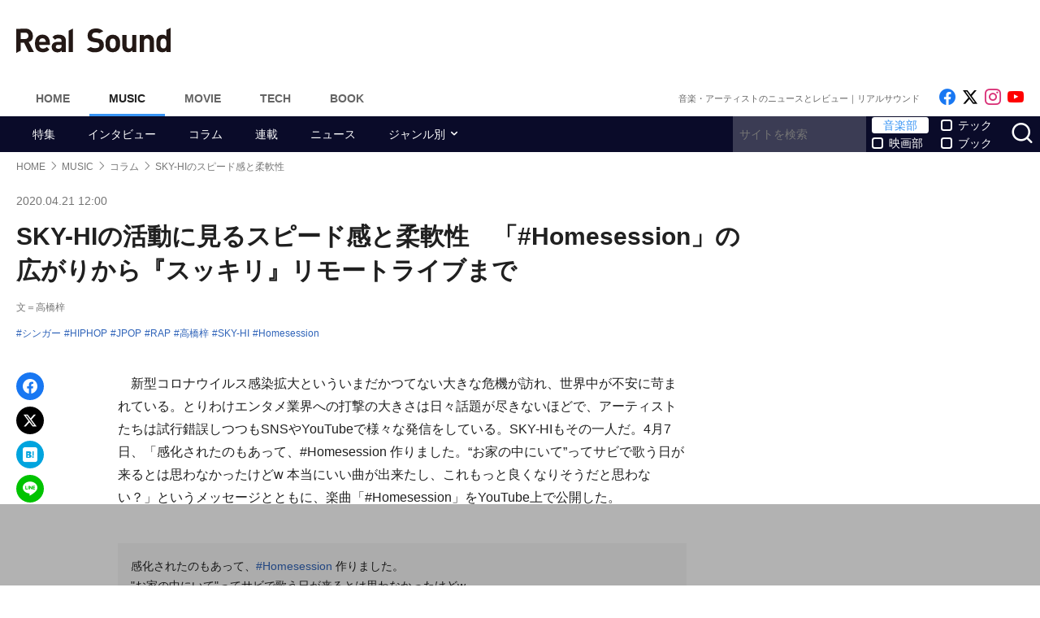

--- FILE ---
content_type: text/html; charset=UTF-8
request_url: https://realsound.jp/2020/04/post-542017.html
body_size: 17423
content:
<!DOCTYPE html>
<html lang="ja" class="no-js">
<head prefix="og: http://ogp.me/ns# fb: http://ogp.me/ns/fb# article: http://ogp.me/ns/article#">
<meta http-equiv="Content-Type" content="text/html; charset=UTF-8" />
<meta http-equiv="Content-Security-Policy" content="upgrade-insecure-requests">
<link href="https://realsound.jp/wp-content/themes/realsound/pc/style.css?v=20251008" rel="stylesheet" type="text/css" media="all" />
<script type="text/javascript" src="https://realsound.jp/wp-content/themes/realsound/pc/js/site.js?v=20240418" defer></script>
<link rel="icon" href="https://realsound.jp/wp-content/themes/realsound/img/favicon.ico">
<link rel="icon" href="https://realsound.jp/wp-content/themes/realsound/img/favicon.svg" type="image/svg+xml" sizes="any" />
<link rel="apple-touch-icon" href="https://realsound.jp/wp-content/themes/realsound/img/apple-touch-icon.png" />
<link rel="manifest" href="/manifest.webmanifest" />
<link rel="alternate" type="application/atom+xml" title="Real Sound フィード" href="https://realsound.jp/atom.xml" />
<link rel="preload" as="font" type="font/woff2" href="https://realsound.jp/wp-content/themes/realsound/fonts/icomoon.woff2" crossorigin="anonymous" />
<title>SKY-HIの活動に見るスピード感と柔軟性　「#Homesession」の広がりから『スッキリ』リモートライブまで - Real Sound｜リアルサウンド</title>
<meta name="description" content="新型コロナウイルス感染拡大といういまだかつてない大きな危機が訪れ、世界中が不安に苛まれている。とりわけエンタメ業界への打撃の大きさは日々話題が尽きないほどで、アーティストたちは試行錯誤しつつもSNSやYouTubeで様々な発信をしている。SKY-HIもその一人だ。4月7日、「感化されたのもあって、#H…(1/2)" />
<meta name="keywords" content="シンガー,HIPHOP,JPOP,RAP,高橋梓,SKY-HI,Homesession" />
<link rel="canonical" href="https://realsound.jp/2020/04/post-542017.html" />
<link rel="next" href="https://realsound.jp/2020/04/post-542017.html" />
<link rel="prerender" href="https://realsound.jp/2020/04/post-542017_2.html" /><link rel="amphtml" href="https://realsound.jp/2020/04/post-542017.html/amp" />
	<meta name="robots" content="max-image-preview:large" />
	<meta name="viewport" content="width=device-width,initial-scale=1">
<meta property="fb:admins" content="" />
<meta property="fb:app_id" content="507615522626918" />
<meta property="og:locale" content="ja_JP" />
<meta property="og:type" content="article" />
<meta property="og:title" content="SKY-HIの活動に見るスピード感と柔軟性　「#Homesession」の広がりから『スッキリ』リモートライブまで" />
<meta property="og:description" content="新型コロナウイルス感染拡大といういまだかつてない大きな危機が訪れ、世界中が不安に苛まれている。とりわけエンタメ業界への打撃の大きさは日々話題が尽きないほどで、アーティストたちは試行錯誤しつつもSNSやYouTubeで様々な発信をしている。SKY-HIもその一人だ。4月7日、「感化されたのもあって、#H…" />
<meta property="og:url" content="https://realsound.jp/2020/04/post-542017.html" />
<meta property="og:site_name" content="Real Sound｜リアルサウンド" />
<meta property="og:image" content="https://realsound.jp/wp-content/uploads/2020/04/20200421_skyhi.jpg" />
<meta property="image_src" content="https://realsound.jp/wp-content/uploads/2020/04/20200421_skyhi.jpg" />
<meta property="mixi:image" content="https://realsound.jp/wp-content/uploads/2020/04/20200421_skyhi.jpg" />
<meta property="mixi:description" content="新型コロナウイルス感染拡大といういまだかつてない大きな危機が訪れ、世界中が不安に苛まれている。とりわけエンタメ業界への打撃の大きさは日々話題が尽きないほどで、アーティストたちは試行錯誤しつつもSNSやYouTubeで様々な発信をしている。SKY-HIもその一人だ。4月7日、「感化されたのもあって、#H…" />
<meta name="twitter:card" content="summary_large_image" />
<meta name="twitter:site" content="@realsoundjp" />
<meta name="twitter:url" content="https://realsound.jp/2020/04/post-542017.html" />
<meta name="twitter:title" content="SKY-HIの活動に見るスピード感と柔軟性　「#Homesession」の広がりから『スッキリ』リモートライブまで" />
<meta name="twitter:description" content="新型コロナウイルス感染拡大といういまだかつてない大きな危機が訪れ、世界中が不安に苛まれている。とりわけエンタメ業界への打撃の大きさは日々話題が尽きないほどで、アーティストたちは試行錯誤しつつもSNSやYouTubeで様々な発信をしている。SKY-HIもその一人だ。4月7日、「感化されたのもあって、#H…" />
<meta name="twitter:image" content="https://realsound.jp/wp-content/uploads/2020/04/20200421_skyhi.jpg" />
<meta http-equiv="x-dns-prefetch-control" content="on">
<link rel="preconnect" href="https://www.google.com">
<link rel="preconnect" href="https://www.googletagmanager.com" crossorigin>
<link rel="dns-prefetch" href="https://i.ytimg.com">
<link rel="dns-prefetch" href="https://cdn.taboola.com">
<script type='application/ld+json'>{"@context":"https:\/\/schema.org","@graph":[{"@type":"Organization","@id":"https:\/\/realsound.jp\/#organization","url":"https:\/\/blueprint.co.jp\/","logo":"https:\/\/blueprint.co.jp\/wp-content\/themes\/blueprint-2022\/asset\/img\/apple-touch-icon.png","name":"\u682a\u5f0f\u4f1a\u793e blueprint","description":"\u30a6\u30a7\u30d6\u30e1\u30c7\u30a3\u30a2\u306e\u904b\u55b6\u3002\u66f8\u7c4d\u306e\u767a\u884c\u304a\u3088\u3073\u8ca9\u58f2\u3002\u30a4\u30d9\u30f3\u30c8\u306e\u4f01\u753b\u5236\u4f5c\u3002","email":"contact@realsound.jp","telephone":"+81-03-6452-5160","address":{"@type":"PostalAddress","streetAddress":"\u9053\u7384\u5742 1-22-7 5F\/6F","addressLocality":"\u6e0b\u8c37\u533a","addressCountry":"JP","addressRegion":"\u6771\u4eac\u90fd","postalCode":"150-0043"},"image":"https:\/\/blueprint.co.jp\/wp-content\/themes\/blueprint-2022\/asset\/img\/apple-touch-icon.png"},{"@type":"WebSite","@id":"https:\/\/realsound.jp\/#website","url":"https:\/\/realsound.jp","name":"Real Sound\uff5c\u30ea\u30a2\u30eb\u30b5\u30a6\u30f3\u30c9","description":"\u97f3\u697d\u30b7\u30fc\u30f3\u3092\u3082\u3063\u3068\u697d\u3057\u304f\uff01\u3000\u300c\u30ea\u30a2\u30eb\u30b5\u30a6\u30f3\u30c9\u300d\u306f\u3001\u97f3\u697d\u3068\u30db\u30f3\u30cd\u3067\u5411\u304d\u5408\u3046\u4eba\u305f\u3061\u306e\u305f\u3081\u306e\u3001\u97f3\u697d\u30fb\u30a2\u30fc\u30c6\u30a3\u30b9\u30c8\u60c5\u5831\u3001\u4f5c\u54c1\u30ec\u30d3\u30e5\u30fc\u306e\u7dcf\u5408\u30b5\u30a4\u30c8\u3067\u3059\u3002","publisher":{"@id":"https:\/\/realsound.jp\/#organization"},"potentialAction":{"@type":"SearchAction","target":"https:\/\/realsound.jp\/?s={search_term_string}","query-input":"required name=search_term_string"},"copyrightHolder":{"@id":"https:\/\/realsound.jp\/#organization"}},{"@type":["NewsArticle"],"@id":"https:\/\/realsound.jp\/2020\/04\/post-542017.html#newsarticle","isPartOf":{"@id":"https:\/\/realsound.jp\/2020\/04\/post-542017.html#webpage"},"headline":"SKY-HI\u306e\u6d3b\u52d5\u306b\u898b\u308b\u30b9\u30d4\u30fc\u30c9\u611f\u3068\u67d4\u8edf\u6027\u3000\u300c#Homesession\u300d\u306e\u5e83\u304c\u308a\u304b\u3089\u300e\u30b9\u30c3\u30ad\u30ea\u300f\u30ea\u30e2\u30fc\u30c8\u30e9\u30a4\u30d6\u307e\u3067","datePublished":"2020-04-21T12:00:51+09:00","dateModified":"2020-04-21T20:06:38+09:00","mainEntityOfPage":{"@id":"https:\/\/realsound.jp\/2020\/04\/post-542017.html#webpage"},"publisher":{"@id":"https:\/\/realsound.jp\/#organization"},"image":{"@id":"https:\/\/realsound.jp\/2020\/04\/post-542017.html#primaryimage"},"thumbnailUrl":"https:\/\/realsound.jp\/wp-content\/uploads\/2020\/04\/20200421_skyhi.jpg","keywords":["\u30b7\u30f3\u30ac\u30fc","HIPHOP","JPOP","RAP","\u9ad8\u6a4b\u6893","SKY-HI","Homesession"],"inLanguage":"ja-JP","copyrightHolder":{"@id":"https:\/\/realsound.jp\/#organization"}},{"@type":["WebPage"],"@id":"https:\/\/realsound.jp\/2020\/04\/post-542017.html#webpage","url":"https:\/\/realsound.jp\/2020\/04\/post-542017.html","inLanguage":"ja-JP","name":"SKY-HI\u306e\u6d3b\u52d5\u306b\u898b\u308b\u30b9\u30d4\u30fc\u30c9\u611f\u3068\u67d4\u8edf\u6027\u3000\u300c#Homesession\u300d\u306e\u5e83\u304c\u308a\u304b\u3089\u300e\u30b9\u30c3\u30ad\u30ea\u300f\u30ea\u30e2\u30fc\u30c8\u30e9\u30a4\u30d6\u307e\u3067 - Real Sound\uff5c\u30ea\u30a2\u30eb\u30b5\u30a6\u30f3\u30c9","datePublished":"2020-04-21T12:00:51+09:00","dateModified":"2020-04-21T20:06:38+09:00","description":"\u65b0\u578b\u30b3\u30ed\u30ca\u30a6\u30a4\u30eb\u30b9\u611f\u67d3\u62e1\u5927\u3068\u3044\u3046\u3044\u307e\u3060\u304b\u3064\u3066\u306a\u3044\u5927\u304d\u306a\u5371\u6a5f\u304c\u8a2a\u308c\u3001\u4e16\u754c\u4e2d\u304c\u4e0d\u5b89\u306b\u82db\u307e\u308c\u3066\u3044\u308b\u3002\u3068\u308a\u308f\u3051\u30a8\u30f3\u30bf\u30e1\u696d\u754c\u3078\u306e\u6253\u6483\u306e\u5927\u304d\u3055\u306f\u65e5\u3005\u8a71\u984c\u304c\u5c3d\u304d\u306a\u3044\u307b\u3069\u3067\u3001\u30a2\u30fc\u30c6\u30a3\u30b9\u30c8\u305f\u3061\u306f\u8a66\u884c\u932f\u8aa4\u3057\u3064\u3064\u3082SNS\u3084YouTube\u3067\u69d8\u3005\u306a\u767a\u4fe1\u3092\u3057\u3066\u3044\u308b\u3002SKY-HI\u3082\u305d\u306e\u4e00\u4eba\u3060\u30024\u67087\u65e5\u3001\u300c\u611f\u5316\u3055\u308c\u305f\u306e\u3082\u3042\u3063\u3066\u3001#H\u2026(1\/2)","isPartOf":{"@id":"https:\/\/realsound.jp\/#website"},"breadcrumb":{"@id":"https:\/\/realsound.jp\/2020\/04\/post-542017.html#breadcrumb"},"primaryImageOfPage":{"@id":"https:\/\/realsound.jp\/2020\/04\/post-542017.html#primaryimage"},"potentialAction":{"@type":"ReadAction","target":["https:\/\/realsound.jp\/2020\/04\/post-542017.html"]}},{"@type":"ImageObject","inLanguage":"ja-JP","@id":"https:\/\/realsound.jp\/2020\/04\/post-542017.html#primaryimage","url":"https:\/\/realsound.jp\/wp-content\/uploads\/2020\/04\/20200421_skyhi.jpg","contentUrl":"https:\/\/realsound.jp\/wp-content\/uploads\/2020\/04\/20200421_skyhi.jpg","width":600,"height":600},{"@type":"BreadcrumbList","@id":"https:\/\/realsound.jp\/2020\/04\/post-542017.html#breadcrumb","itemListElement":[{"@type":"ListItem","position":1,"name":"HOME","item":"https:\/\/realsound.jp"},{"@type":"ListItem","position":2,"name":"MUSIC","item":"https:\/\/realsound.jp\/music"},{"@type":"ListItem","position":3,"name":"\u30b3\u30e9\u30e0","item":"https:\/\/realsound.jp\/category\/column"},{"@type":"ListItem","position":4,"name":"SKY-HI\u306e\u30b9\u30d4\u30fc\u30c9\u611f\u3068\u67d4\u8edf\u6027","item":"https:\/\/realsound.jp\/2020\/04\/post-542017.html"}]}]}</script>
<meta id="data_adtype" data-adtype="adsense" data-media="music" data-page="post">
<!--n2css--><script>var post_type = 'post';</script>
<style>.grecaptcha-badge { visibility: hidden; }</style>
										<script async src="https://fundingchoicesmessages.google.com/i/pub-8547575683716908?ers=1"></script><script>(function() {function signalGooglefcPresent() {if (!window.frames['googlefcPresent']) {if (document.body) {const iframe = document.createElement('iframe'); iframe.style = 'width: 0; height: 0; border: none; z-index: -1000; left: -1000px; top: -1000px;'; iframe.style.display = 'none'; iframe.name = 'googlefcPresent'; document.body.appendChild(iframe);} else {setTimeout(signalGooglefcPresent, 0);}}}signalGooglefcPresent();})();</script>
									<script type="text/javascript">
		window._taboola = window._taboola || [];_taboola.push({article:'auto'});!function (e, f, u, i) {if (!document.getElementById(i)){e.async = 1;e.src = u;e.id = i;f.parentNode.insertBefore(e, f);}}(document.createElement('script'),document.getElementsByTagName('script')[0],'//cdn.taboola.com/libtrc/realsound/loader.js','tb_loader_script');if(window.performance && typeof window.performance.mark == 'function'){window.performance.mark('tbl_ic');}
		</script>
							<!--pc_head_end_overlay-->
<script async src="https://pagead2.googlesyndication.com/pagead/js/adsbygoogle.js?client=ca-pub-4337364228821047" crossorigin="anonymous"></script>
<script src="https://imp-adedge.i-mobile.co.jp/tags/82114/realsound-pc.js"></script>
<div id="gStickyAd">
 <style>
 #gStickyAd { width:100%; background-color: rgba(0, 0, 0, 0.3); position: fixed; bottom: 0px; text-align: center; z-index: 2147483647; min-height:100px;}
 </style>
<script async src="https://securepubads.g.doubleclick.net/tag/js/gpt.js" crossorigin="anonymous"></script>
<div id="gpt-passback">
  <script>
    window.googletag = window.googletag || {cmd: []};
    googletag.cmd.push(function() {
    googletag.defineSlot('/114625292/rs_pc_sticky', [[1, 1], [728, 90], [750, 100], [980, 90], [970, 90]], 'gpt-passback').addService(googletag.pubads());
    googletag.enableServices();
    googletag.display('gpt-passback');
    });
  </script>
</div>
</div>
<!--//pc_head_end_overlay-->
	</head>
<body id="realsoundJP" class="template-single">
<!-- Google Tag Manager -->
<noscript><iframe src="https://www.googletagmanager.com/ns.html?id=GTM-57JRFKG"
height="0" width="0" style="display:none;visibility:hidden"></iframe></noscript>
<script>(function(w,d,s,l,i){w[l]=w[l]||[];w[l].push({'gtm.start':
new Date().getTime(),event:'gtm.js'});var f=d.getElementsByTagName(s)[0],
j=d.createElement(s),dl=l!='dataLayer'?'&l='+l:'';j.async=true;j.src=
'https://www.googletagmanager.com/gtm.js?id='+i+dl;f.parentNode.insertBefore(j,f);
})(window,document,'script','dataLayer','GTM-57JRFKG');</script>
<header class="site-header">
	<div class="container">
		<div class="branding-bar">
			<div class="branding">
				<a href="https://realsound.jp/music" class="logo">
					<img src="https://realsound.jp/wp-content/themes/realsound/pc/img/logo.svg" alt="Real Sound｜リアルサウンド" width="190" height="30" />
				</a>
			</div>
			<div id="ad_header">
													<!--pc_header-->
<div style="width: 100%;">
<!-- rs_pc_header -->
<ins class="adsbygoogle"
     style="display:inline-block;width:970px;height:90px"
     data-ad-client="ca-pub-4337364228821047"
     data-ad-slot="2607419567"></ins>
<script>
     (adsbygoogle = window.adsbygoogle || []).push({});
</script>
</div>
<!--//pc_header-->
							</div>
		</div>
		<nav class="site-nav">
			<ul class="site-nav-menu">
				<li class="menu-item menu-item-home"><a href="https://realsound.jp/">Home</a></li>
				<li class="menu-item menu-item-music menu-item-current"><a href="https://realsound.jp/music">Music</a></li>
				<li class="menu-item menu-item-movie"><a href="https://realsound.jp/movie">Movie</a></li>
				<li class="menu-item menu-item-tech"><a href="https://realsound.jp/tech">Tech</a></li>
				<li class="menu-item menu-item-book"><a href="https://realsound.jp/book">Book</a></li>
			</ul>
			<div class="site-nav-info">
				<div class="site-title">音楽・アーティストのニュースとレビュー｜リアルサウンド</div>				<ul class="site-sns list-sns">
					<li>
						<a href="https://www.facebook.com/realsoundjp" rel="nofollow" target="_blank">
							<span class="sr-only">Like on Facebook</span>
						</a>
					</li>
					<li>
						<a href="https://x.com/realsoundjp" rel="nofollow" target="_blank">
							<span class="sr-only">Follow on x</span>
						</a>
					</li>
					<li>
						<a href="https://www.instagram.com/realsoundjp/" rel="nofollow" target="_blank">
							<span class="sr-only">Follow on Instagram</span>
						</a>
					</li>
										<li>
						<a href="https://www.youtube.com/@RealSoundMusic" rel="nofollow" target="_blank">
							<span class="sr-only">Follow on YouTube</span>
						</a>
					</li>
														</ul>
			</div>
		</nav>
	<!--./container--></div>
	<nav class="navbar navbar-category">
		<div class="container">
			<ul class="list-category">
				      <li class="menu-item"><a href="https://realsound.jp/category/special">特集</a></li>
						      <li class="menu-item"><a href="https://realsound.jp/category/interview">インタビュー</a></li>
						      <li class="menu-item"><a href="https://realsound.jp/category/column">コラム</a></li>
						      <li class="menu-item"><a href="https://realsound.jp/category/series">連載</a></li>
						      <li class="menu-item"><a href="https://realsound.jp/category/news">ニュース</a></li>
						      <li class="menu-item menu-item-has-children">
	        <a href="https://realsound.jp/category/genre">ジャンル別</a>
	        <ul>
				          <li><a href="https://realsound.jp/category/genre/j-pop">JPOP</a></li>
				          <li><a href="https://realsound.jp/category/genre/rock">バンド・ROCK</a></li>
				          <li><a href="https://realsound.jp/category/genre/rap-hiphop-rb">RAP・HIPHOP・R&amp;B</a></li>
				          <li><a href="https://realsound.jp/category/genre/global">グローバル</a></li>
				          <li><a href="https://realsound.jp/category/genre/boys-group">男性グループ</a></li>
				          <li><a href="https://realsound.jp/category/genre/girls-group">女性グループ</a></li>
				          <li><a href="https://realsound.jp/category/genre/virtual">バーチャル</a></li>
				          <li><a href="https://realsound.jp/category/genre/vocaloid">ボカロ・歌い手</a></li>
				          <li><a href="https://realsound.jp/category/genre/anime-song">アニメソング</a></li>
				          <li><a href="https://realsound.jp/category/genre/voice-actor">声優</a></li>
				        </ul>
	      </li>
							</ul>
			<form role="search" method="get" action="https://realsound.jp/" class="ga_send" data-ga_cat="Search">
				<input class="keyword" type="text" value="" name="s" id="s" placeholder="サイトを検索" required="">
				<div class="group">
					<input type="checkbox" name="pt[]" value="music" id="music" checked /><label for="music">音楽部</label>
					<input type="checkbox" name="pt[]" value="movie" id="movie" /><label for="movie">映画部</label>
				</div>
				<div class="group">
					<input type="checkbox" name="pt[]" value="tech" id="tech" /><label for="tech">テック</label>
					<input type="checkbox" name="pt[]" value="book" id="book" /><label for="book">ブック</label>
				</div>
				<button class="button" type="submit" value="検索">
					<span class="sr-only">サイトを検索</span>
				</button>
			</form>
		</div>
	</nav>
</header>
<div class="page">			<div class="container">
	<nav aria-label="breadcrumb">
		<ol class="breadcrumb"><li class="breadcrumb-item"><a href="https://realsound.jp/"><span>HOME</span></a></li><li class="breadcrumb-item"><a href="https://realsound.jp/music"><span>MUSIC</span></a></li><li class="breadcrumb-item"><a href="https://realsound.jp/category/column"><span>コラム</span></a></li><li class="breadcrumb-item active" aria-current="page"><span><strong>SKY-HIのスピード感と柔軟性</strong></span></li></ol>	</nav>
	<div class="contents col-wrapper">
		<div class="col-primary">
			<main role="main">
				<article class="entry-single " data-clarity-region="article">
					<header class="entry-header">
						<div class="entry-info">
														<time datetime="2020-04-21T12:00" class="entry-time">2020.04.21 12:00</time>
													</div>
						<h1 class="entry-title">SKY-HIの活動に見るスピード感と柔軟性　「#Homesession」の広がりから『スッキリ』リモートライブまで</h1>
												<div class="entry-author">文＝高橋梓</div>
												<div class="entry-tag">
							<ul><li><a href="https://realsound.jp/tag/%e3%82%b7%e3%83%b3%e3%82%ac%e3%83%bc" rel="tag">シンガー</a></li><li><a href="https://realsound.jp/tag/hiphop" rel="tag">HIPHOP</a></li><li><a href="https://realsound.jp/tag/jpop" rel="tag">JPOP</a></li><li><a href="https://realsound.jp/tag/rap" rel="tag">RAP</a></li><li><a href="https://realsound.jp/tag/%e9%ab%98%e6%a9%8b%e6%a2%93" rel="tag">高橋梓</a></li><li><a href="https://realsound.jp/tag/sky-hi" rel="tag">SKY-HI</a></li><li><a href="https://realsound.jp/tag/homesession" rel="tag">Homesession</a></li></ul>
						</div>
																								</header>
					<div class="entry-body-wrapper">
						<div class="fixed-share">
							<ul class="sticky share-btn share-btn-sticky">
								<li>
									<a href="https://www.facebook.com/share.php?u=https://realsound.jp/2020/04/post-542017.html" rel="nofollow noopener" target="_blank">
										<span class="sr-only">Facebookでシェア</span>
									</a>
								</li>
								<li>
									<a href="https://x.com/share?url=https://realsound.jp/2020/04/post-542017.html&#038;via=realsoundjp&#038;related=realsoundjp&#038;text=SKY-HIの活動に見るスピード感と柔軟性　「#Homesession」の広がりから『スッキリ』リモートライブまで" rel="nofollow noopener" target="_blank">
										<span class="sr-only">xでポスト</span>
									</a>
								</li>
								<li>
									<a href="https://b.hatena.ne.jp/add?mode=confirm&#038;url=https://realsound.jp/2020/04/post-542017.html&#038;title=SKY-HIの活動に見るスピード感と柔軟性　「#Homesession」の広がりから『スッキリ』リモートライブまで" target="_blank" rel="nofollow noopener">
										<span class="sr-only">はてなブックマーク</span>
									</a>
								</li>
								<li>
									<a href="https://social-plugins.line.me/lineit/share?url=https://realsound.jp/2020/04/post-542017.html" target="_blank" rel="nofollow noopener">
										<span class="sr-only">LINEで送る</span>
									</a>
								</li>
							</ul>
						<!--./fixed-share--></div>
						<div class="entry-body">
							<p>　新型コロナウイルス感染拡大といういまだかつてない大きな危機が訪れ、世界中が不安に苛まれている。とりわけエンタメ業界への打撃の大きさは日々話題が尽きないほどで、アーティストたちは試行錯誤しつつもSNSやYouTubeで様々な発信をしている。SKY-HIもその一人だ。4月7日、「感化されたのもあって、#Homesession 作りました。“お家の中にいて”ってサビで歌う日が来るとは思わなかったけどw 本当にいい曲が出来たし、これもっと良くなりそうだと思わない？」というメッセージとともに、楽曲「#Homesession」をYouTube上で公開した。</p>
<blockquote class="twitter-tweet" data-width="500">
<p lang="ja" dir="ltr">感化されたのもあって、<a href="https://twitter.com/hashtag/Homesession?src=hash&amp;ref_src=twsrc%5Etfw">#Homesession</a> 作りました。<br />&quot;お家の中にいて&quot;ってサビで歌う日が来るとは思わなかったけどw</p>
<p>本当にいい曲が出来たし、これもっと良くなりそうだと思わない？ <a href="https://t.co/qThJl5ewz4">pic.twitter.com/qThJl5ewz4</a></p>
<p>&mdash; SKY-HI（AAA日高光啓） (@SkyHidaka) <a href="https://twitter.com/SkyHidaka/status/1247456162426970113?ref_src=twsrc%5Etfw">April 7, 2020</a></p></blockquote>
<p><script async src="https://platform.twitter.com/widgets.js" charset="utf-8"></script></p>
<p>　バトン形式でTHE SUPER FLYERS（SKY-HIのサポートバンド）に一人ずつ回し、宅録、セッションしながら曲を完成させていくというものだ。さらに音源のボーカル、トラック、ステムデータも『#オンライン繁華街』と名付けられた企画ページにて公開されており、「#Homesession」というハッシュタグをつけて誰でも本格的にセッションが楽しめるようになっている。それによりSNS上では一般の人々や、楽器を演奏したり歌を歌わない人も、自由にSKY-HIたちと音楽を堪能しているようだ。</p>
<p>　公開されてすぐ、ギターの田中"TAK"拓也がオンラインセッションをスタート。その後もベース、パーカッション、キーボード、ホーンセクションと続き、4月16日にはダンサーのBLUE FLAP QUARTETが動画をアップし、形になった。さらには、様々なアーティストにも派生しており、西島隆弘（AAA）や斎藤宏介（UNISON SQUARE GARDEN／XIIX）、石橋陽彩、佐々木直人（リアクション ザ ブッタ）、MC小法師、西澤呈（GENIC）などが公開されている動画やデータを使って音楽を発信している。こうした彼らの作品を見ると、CDやストリーミングにはない“生っぽい”グルーブとそれぞれの個性が垣間見えて面白い。各人のフレーズが目立つからこそ、「ここは◯◯っぽいフレーズだ」とアーティスト一人ひとりをじっくり味わうことができる。また、動画という形にする上でも大胆にアレンジをする人、自分の楽器の音を大きめにする人、他の音に溶けこませる人と様々だ。これもオンラインセッションという形だからこその面白さだろう。</p>
<blockquote class="twitter-tweet" data-width="500">
<p lang="ja" dir="ltr">【ひだかまとめ】<br />・朝一でこれをお返ししまして</p>
<p>・&quot;そこにいた&quot; / SKY-HI本日配信されまして</p>
<p>・夜はインスタライブですゲスト有り予定でございま！</p>
<p>・ <a href="https://twitter.com/hashtag/Homesession?src=hash&amp;ref_src=twsrc%5Etfw">#Homesession</a> も楽しいですありがとう</p>
<p>・そこにいたはこんなタイミングなんでお家でカラオケ出来るVer.配布します詳細は今日明日？ <a href="https://t.co/pDTHnF71sF">pic.twitter.com/pDTHnF71sF</a></p>
<p>&mdash; SKY-HI（AAA日高光啓） (@SkyHidaka) <a href="https://twitter.com/SkyHidaka/status/1248396202523021312?ref_src=twsrc%5Etfw">April 9, 2020</a></p></blockquote>
<p><script async src="https://platform.twitter.com/widgets.js" charset="utf-8"></script></p>
<blockquote class="twitter-tweet" data-width="500">
<p lang="ja" dir="ltr">暇だからぴだかと遊んだよ。斎<a href="https://twitter.com/hashtag/Homesession?src=hash&amp;ref_src=twsrc%5Etfw">#Homesession</a> <a href="https://t.co/6PNB0glHMW">https://t.co/6PNB0glHMW</a> <a href="https://t.co/k7YzOWriqw">pic.twitter.com/k7YzOWriqw</a></p>
<p>&mdash; XIIXinfo (@xiixinfo) <a href="https://twitter.com/xiixinfo/status/1248264976772431874?ref_src=twsrc%5Etfw">April 9, 2020</a></p></blockquote>
<p><script async src="https://platform.twitter.com/widgets.js" charset="utf-8"></script></p>
<blockquote class="twitter-tweet" data-width="500">
<p lang="ja" dir="ltr">SKY-HI 日高さん <a href="https://twitter.com/SkyHidaka?ref_src=twsrc%5Etfw">@SkyHidaka</a> のHomesessionにベースで参加してみました。<br />ステムデータもあって、最高に楽しかった！<br />楽しい企画をありがとうございます！<br />会いたいなあ。<a href="https://twitter.com/hashtag/Homesession?src=hash&amp;ref_src=twsrc%5Etfw">#Homesession</a> <a href="https://twitter.com/hashtag/bass?src=hash&amp;ref_src=twsrc%5Etfw">#bass</a> <a href="https://twitter.com/hashtag/%E3%81%8A%E3%81%86%E3%81%A1%E6%99%82%E9%96%93?src=hash&amp;ref_src=twsrc%5Etfw">#おうち時間</a> <a href="https://t.co/zAxZsFaKta">pic.twitter.com/zAxZsFaKta</a></p>
<p>&mdash; 佐々木直人(リアクションザブッタ公式のはずだったアカウント) (@RTB_info) <a href="https://twitter.com/RTB_info/status/1248565726048215041?ref_src=twsrc%5Etfw">April 10, 2020</a></p></blockquote>
<p><script async src="https://platform.twitter.com/widgets.js" charset="utf-8"></script></p>
<blockquote class="twitter-tweet" data-width="500">
<p lang="ja" dir="ltr">SKY−HI氏の <a href="https://twitter.com/hashtag/Homesession?src=hash&amp;ref_src=twsrc%5Etfw">#Homesession</a><br />ラップさせて頂きました🙏</p>
<p>&quot;次会う時は笑顔がいいな&quot;</p>
<p>big up👍<br />元気が広がれば幸いです！ <a href="https://twitter.com/hashtag/%E6%8B%A1%E6%95%A3%E5%B8%8C%E6%9C%9B?src=hash&amp;ref_src=twsrc%5Etfw">#拡散希望</a><a href="https://t.co/gSB8QXaBRk">https://t.co/gSB8QXaBRk</a>  <a href="https://twitter.com/SkyHidaka?ref_src=twsrc%5Etfw">@SkyHidaka</a> <a href="https://t.co/SSUvbtTfMk">pic.twitter.com/SSUvbtTfMk</a></p>
<p>&mdash; MC小法師【仮面ライダーK】 (@mc_kobosi) <a href="https://twitter.com/mc_kobosi/status/1248134779804864513?ref_src=twsrc%5Etfw">April 9, 2020</a></p></blockquote>
<p><script async src="https://platform.twitter.com/widgets.js" charset="utf-8"></script></p>
<blockquote class="twitter-tweet" data-width="500">
<p lang="ja" dir="ltr">SKY-HIさんの <a href="https://twitter.com/hashtag/Homesession?src=hash&amp;ref_src=twsrc%5Etfw">#Homesession</a> <br />・<br />リスペクトを込めて、SKY-HIさんの曲に「僕のビートアレンジ」&amp;「ラップアレンジ」を「JOE REMIX」という形で加えさせて頂きました！ネット上でのセッション…新しい。<br />・<a href="https://twitter.com/SkyHidaka?ref_src=twsrc%5Etfw">@SkyHidaka</a>   <a href="https://twitter.com/hashtag/Homesession?src=hash&amp;ref_src=twsrc%5Etfw">#Homesession</a>  <a href="https://twitter.com/hashtag/%E3%81%8A%E3%81%86%E3%81%A1%E6%99%82%E9%96%93?src=hash&amp;ref_src=twsrc%5Etfw">#おうち時間</a>　<a href="https://twitter.com/hashtag/StayHome?src=hash&amp;ref_src=twsrc%5Etfw">#StayHome</a> <br />・<br />本家様↓<a href="https://t.co/Vh2de2Fdhb">https://t.co/Vh2de2Fdhb</a> <a href="https://t.co/Fr35gUHF5s">pic.twitter.com/Fr35gUHF5s</a></p>
<p>&mdash; 西澤呈/Joe Nishizawa /GENIC (@JOE_0228__) <a href="https://twitter.com/JOE_0228__/status/1248205227188039681?ref_src=twsrc%5Etfw">April 9, 2020</a></p></blockquote>
<p><script async src="https://platform.twitter.com/widgets.js" charset="utf-8"></script></p>
<p>
																																																					<div class="entryBottomAd" style="width: 100%;margin: 32px auto 0 auto; min-height: 280px;text-align:center;">
								<!--pc_entry_middle-->
<div style="width: 100%;">
<!-- rs_pc_under-article_multiplex -->
<ins class="adsbygoogle"
     style="display:block"
     data-ad-format="autorelaxed"
     data-ad-client="ca-pub-4337364228821047"
     data-ad-slot="4301265132"></ins>
<script>
     (adsbygoogle = window.adsbygoogle || []).push({});
</script>
</div>
<!--//pc_entry_middle-->
								</div>
																					</div>
					<!--./entry-body-wrapper--></div>
					<nav>
						<div id="nextPageTitle" class="next-page-title"><a href="https://realsound.jp/2020/04/post-542017_2.html" class="post-page-numbers"><span class="nextText">次のページ</span><span class="titleText">『スッキリ』リモート生出演がもたらす“新しいライブの価値”</span></a></div>						<ul class="pagination"><li class="page-item active"><span class="page-link">1<span class="sr-only">(current)</span></span></li><li class="page-item"><a href="https://realsound.jp/2020/04/post-542017_2.html" class="page-link">2</a></li><li class="page-item"><a href="https://realsound.jp/2020/04/post-542017_2.html" class="page-link">次ページ</a></li></ul>					</nav>

										<div id="sideRelated" class="related-entry-list">
						<header class="entry-list-header">
							<p class="entry-list-title">関連記事</p>
						</header>
						<div class="entry-list">
							<article class="entry-summary entry-summary-card"><a href="https://realsound.jp/2020/03/post-518040.html" data-ga-event-category="rsce-related-pc-post"><div class="entry-thumb"><div class="fixed-ratio lozad" data-background-image="/wp-content/uploads/2020/03/20200307-sueyoshi1-468x468.jpg.webp"><picture><source srcset="/wp-content/uploads/2020/03/20200307-sueyoshi1-468x468.jpg.webp" type="image/webp"><img src="/wp-content/uploads/2020/03/20200307-sueyoshi1-468x468.jpg" width="468" height="468" alt="Shuta Sueyoshi、SKY-HI……独自の世界観を磨いて発信　AAAメンバー、ソロ活動でも充実" decoding="async" loading="lazy" /></picture></div></div><div class="entry-text"><h3 class="entry-title">Shuta Sueyoshi、SKY-HI……独自の世界観を磨いて発信　AAAメンバー、ソロ活動でも充実</h3></div></a></article><article class="entry-summary entry-summary-card"><a href="https://realsound.jp/2020/01/post-477998.html" data-ga-event-category="rsce-related-pc-post"><div class="entry-thumb"><div class="fixed-ratio lozad" data-background-image="/wp-content/uploads/2020/01/20190103-skyhi1-702x468.jpg.webp"><picture><source srcset="/wp-content/uploads/2020/01/20190103-skyhi1-702x468.jpg.webp" type="image/webp"><img src="/wp-content/uploads/2020/01/20190103-skyhi1-702x468.jpg" width="702" height="468" alt="SKY-HIがライブで証明したエンタメとカルチャーの両立　『Round A Ground 2019』2日間を徹底レポート" decoding="async" loading="lazy" /></picture></div></div><div class="entry-text"><h3 class="entry-title">SKY-HIがライブで証明したエンタメとカルチャーの両立　『Round A Ground 2019』2日間を徹底レポート</h3></div></a></article><article class="entry-summary entry-summary-card"><a href="https://realsound.jp/2019/12/post-476639.html" data-ga-event-category="rsce-related-pc-post"><div class="entry-thumb"><div class="fixed-ratio lozad" data-background-image="/wp-content/uploads/2019/07/ska_cdonly.jpeg.webp"><picture><source srcset="/wp-content/uploads/2019/07/ska_cdonly.jpeg.webp" type="image/webp"><img src="/wp-content/uploads/2019/07/ska_cdonly.jpeg" width="300" height="300" alt="スカパラ×桜井和寿、YOSHIKI×HYDE、SKY-HI×SALU……2019年個性溢れるアーティストコラボ作品を振り返る" decoding="async" loading="lazy" /></picture></div></div><div class="entry-text"><h3 class="entry-title">スカパラ×桜井和寿、YOSHIKI×HYDE、SKY-HI×SALU……2019年個性溢れるアーティストコラボ作品を振り返る</h3></div></a></article><article class="entry-summary entry-summary-card"><a href="https://realsound.jp/2019/12/post-456670.html" data-ga-event-category="rsce-related-pc-post"><div class="entry-thumb"><div class="fixed-ratio lozad" data-background-image="/wp-content/uploads/2019/12/20191205-ds-702x468.jpg.webp"><picture><source srcset="/wp-content/uploads/2019/12/20191205-ds-702x468.jpg.webp" type="image/webp"><img src="/wp-content/uploads/2019/12/20191205-ds-702x468.jpg" width="702" height="468" alt="DEAN FUJIOKA×SKY-HIが語り合う、音楽と言語の関係性　スペースシャワーTV対談収録現場に潜入" decoding="async" loading="lazy" /></picture></div></div><div class="entry-text"><h3 class="entry-title">DEAN FUJIOKA×SKY-HIが語り合う、音楽と言語の関係性　スペースシャワーTV対談収録現場に潜入</h3></div></a></article>						</div>
					</div>
									</article>
				<div class="related-entry-list" id="PremiumPost">
	<header class="entry-list-header">
		<p class="entry-list-title">リアルサウンド厳選記事</p>
	</header>
	<div class="entry-list">
	<article class="entry-summary entry-summary-card"><a href="https://realsound.jp/2025/12/post-2264613.html"><div class="entry-thumb"><div class="fixed-ratio lozad" data-background-image="/wp-content/uploads/2025/12/20251228-sheenaandrokkets-99-331x468.jpg.webp"><picture><source srcset="/wp-content/uploads/2025/12/20251228-sheenaandrokkets-99-331x468.jpg.webp" type="image/webp"><img src="/wp-content/uploads/2025/12/20251228-sheenaandrokkets-99-331x468.jpg" width="331" height="468" alt="ロックスター連載 Vol.7：鮎川誠＆シーナ" decoding="async" loading="lazy" /></picture></div></div><div class="entry-text"><h3 class="entry-title">ロックスター連載 Vol.7：鮎川誠＆シーナ</h3></div></a></article>	<article class="entry-summary entry-summary-card"><a href="https://realsound.jp/movie/2025/12/post-2260889.html"><div class="entry-thumb"><div class="fixed-ratio lozad" data-background-image="/wp-content/uploads/2025/12/20251225-kanzaki-04-702x468.jpg.webp"><picture><source srcset="/wp-content/uploads/2025/12/20251225-kanzaki-04-702x468.jpg.webp" type="image/webp"><img src="/wp-content/uploads/2025/12/20251225-kanzaki-04-702x468.jpg" width="702" height="468" alt="カンザキイオリにとっての重要作『SATC』" decoding="async" loading="lazy" /></picture></div></div><div class="entry-text"><h3 class="entry-title">カンザキイオリにとっての重要作『SATC』</h3></div></a></article>	<article class="entry-summary entry-summary-card"><a href="https://realsound.jp/tech/2025/06/post-2045136.html"><div class="entry-thumb"><div class="fixed-ratio"><picture><source srcset="/wp-content/uploads/2025/06/20250608-Gosling-99-702x395.jpg.webp" type="image/webp"><img src="/wp-content/uploads/2025/06/20250608-Gosling-99-702x395.jpg" width="702" height="395" alt="JOIとK、Lapwingと私たちの“類似性の正体”" decoding="async" loading="lazy" /></picture></div></div><div class="entry-text"><h3 class="entry-title">JOIとK、Lapwingと私たちの“類似性の正体”</h3></div></a></article>	<article class="entry-summary entry-summary-card"><a href="https://realsound.jp/book/2025/08/post-2098218.html"><div class="entry-thumb"><div class="fixed-ratio lozad" data-background-image="/wp-content/uploads/2025/08/20250801-ishiya-01-702x466.jpg.webp"><picture><source srcset="/wp-content/uploads/2025/08/20250801-ishiya-01-702x466.jpg.webp" type="image/webp"><img src="/wp-content/uploads/2025/08/20250801-ishiya-01-702x466.jpg" width="702" height="466" alt="SHINTANI × ISHIYAが明かす、噂の真相" decoding="async" loading="lazy" /></picture></div></div><div class="entry-text"><h3 class="entry-title">SHINTANI × ISHIYAが明かす、噂の真相</h3></div></a></article>	</div>
</div>

<div class="related-entry-list" id="interviewPost">
	<header class="entry-list-header">
		<p class="entry-list-title">インタビュー</p>
		<a href="https://realsound.jp/category/interview" class="btn">もっとみる<span class="icon-chevron-right"></span></a>
	</header>
	<div class="entry-list">
	<article class="entry-summary entry-summary-card"><a href="https://realsound.jp/2026/01/post-2281361.html"><div class="entry-thumb"><div class="fixed-ratio lozad" data-background-image="/wp-content/uploads/2026/01/20260120-bmsgtrainee-keito-99-702x468.jpg.webp"><picture><source srcset="/wp-content/uploads/2026/01/20260120-bmsgtrainee-keito-99-702x468.jpg.webp" type="image/webp"><img src="/wp-content/uploads/2026/01/20260120-bmsgtrainee-keito-99-702x468.jpg" width="702" height="468" alt="BMSG TRAINEE 連載：KEITO" decoding="async" loading="lazy" /></picture></div></div><div class="entry-text"><h3 class="entry-title">BMSG TRAINEE 連載：KEITO</h3></div></a></article>			<article class="entry-summary entry-summary-card"><a href="https://realsound.jp/2026/01/post-2280467.html"><div class="entry-thumb"><div class="fixed-ratio lozad" data-background-image="/wp-content/uploads/2026/01/20260118-pacifica-99-702x468.jpg.webp"><picture><source srcset="/wp-content/uploads/2026/01/20260118-pacifica-99-702x468.jpg.webp" type="image/webp"><img src="/wp-content/uploads/2026/01/20260118-pacifica-99-702x468.jpg" width="702" height="468" alt="Pacifica、来日公演前の2人を直撃" decoding="async" loading="lazy" /></picture></div></div><div class="entry-text"><h3 class="entry-title">Pacifica、来日公演前の2人を直撃</h3></div></a></article>			<article class="entry-summary entry-summary-card"><a href="https://realsound.jp/2026/01/post-2276380.html"><div class="entry-thumb"><div class="fixed-ratio lozad" data-background-image="/wp-content/uploads/2026/01/20260116-nogizaka46-int-99-702x468.jpg.webp"><picture><source srcset="/wp-content/uploads/2026/01/20260116-nogizaka46-int-99-702x468.jpg.webp" type="image/webp"><img src="/wp-content/uploads/2026/01/20260116-nogizaka46-int-99-702x468.jpg" width="702" height="468" alt="メンバーが語る、乃木坂46の強さ" decoding="async" loading="lazy" /></picture></div></div><div class="entry-text"><h3 class="entry-title">メンバーが語る、乃木坂46の強さ</h3></div></a></article>			<article class="entry-summary entry-summary-card"><a href="https://realsound.jp/2026/01/post-2277774.html"><div class="entry-thumb"><div class="fixed-ratio lozad" data-background-image="/wp-content/uploads/2026/01/20260116-nikotan-koyama-int-99-702x468.jpg.webp"><picture><source srcset="/wp-content/uploads/2026/01/20260116-nikotan-koyama-int-99-702x468.jpg.webp" type="image/webp"><img src="/wp-content/uploads/2026/01/20260116-nikotan-koyama-int-99-702x468.jpg" width="702" height="468" alt="児山隆×ニコタン対談" decoding="async" loading="lazy" /></picture></div></div><div class="entry-text"><h3 class="entry-title">児山隆×ニコタン対談</h3></div></a></article>				</div>
</div>

	<div id="taboola-below-article-thumbnails-desktop"></div>
	<script type="text/javascript">
		window._taboola = window._taboola || [];
		_taboola.push({
			mode: 'alternating-thumbnails-a',
			container: 'taboola-below-article-thumbnails-desktop',
			placement: 'Below article Thumbnails Desktop',
			target_type: 'mix'
		});
	</script>

			<div id="ad_entryBottom" style="width: 100%;margin: 0 auto; min-height: 288px;">
					<!--pc_entry_bottom-->
<div style="width: 100%;">
<!-- rs_pc_multiplex -->
<ins class="adsbygoogle"
     style="display:block"
     data-ad-format="autorelaxed"
     data-ad-client="ca-pub-4337364228821047"
　  data-matched-content-rows-num="2"
     data-matched-content-columns-num="2"
     data-matched-content-ui-type="image_stacked"
     data-ad-slot="3366124858"></ins>
<script>
     (adsbygoogle = window.adsbygoogle || []).push({});
</script>
</div>
<!--//pc_entry_bottom-->
			</div>
	

<div id="pickupPOPIN" class="related-entry-list">
	<header class="entry-list-header"><p class="entry-list-title">Pick Up!</p></header>
	<div class="entry-list">
			<article class="entry-summary entry-summary-card"><a href="/2026/01/post-2276380.html"><div class="entry-thumb"><div class="fixed-ratio lozad" data-background-image="/wp-content/uploads/2026/01/20260116-nogizaka46-int-99-702x468.jpg.webp"><picture><source srcset="/wp-content/uploads/2026/01/20260116-nogizaka46-int-99-702x468.jpg.webp" type="image/webp"><img src="/wp-content/uploads/2026/01/20260116-nogizaka46-int-99-702x468.jpg" width="702" height="468" alt="メンバーが語る、乃木坂46の強さ" decoding="async" loading="lazy" /></picture></div></div><div class="entry-text"><h3 class="entry-title">メンバーが語る、乃木坂46の強さ</h3></div></a></article>						<article class="entry-summary entry-summary-card"><a href="/2026/01/post-2274985.html"><div class="entry-thumb"><div class="fixed-ratio lozad" data-background-image="/wp-content/uploads/2026/01/20260113-bmsgtrainee-ryoto-99-702x468.jpg.webp"><picture><source srcset="/wp-content/uploads/2026/01/20260113-bmsgtrainee-ryoto-99-702x468.jpg.webp" type="image/webp"><img src="/wp-content/uploads/2026/01/20260113-bmsgtrainee-ryoto-99-702x468.jpg" width="702" height="468" alt="BMSG TRAINEE 連載：RYOTO" decoding="async" loading="lazy" /></picture></div></div><div class="entry-text"><h3 class="entry-title">BMSG TRAINEE 連載：RYOTO</h3></div></a></article>						<article class="entry-summary entry-summary-card"><a href="/2026/01/post-2280467.html"><div class="entry-thumb"><div class="fixed-ratio lozad" data-background-image="/wp-content/uploads/2026/01/20260118-pacifica-99-702x468.jpg.webp"><picture><source srcset="/wp-content/uploads/2026/01/20260118-pacifica-99-702x468.jpg.webp" type="image/webp"><img src="/wp-content/uploads/2026/01/20260118-pacifica-99-702x468.jpg" width="702" height="468" alt="Pacifica、来日公演前の2人を直撃" decoding="async" loading="lazy" /></picture></div></div><div class="entry-text"><h3 class="entry-title">Pacifica、来日公演前の2人を直撃</h3></div></a></article>						<article class="entry-summary entry-summary-card"><a href="/2026/01/post-2277774.html"><div class="entry-thumb"><div class="fixed-ratio lozad" data-background-image="/wp-content/uploads/2026/01/20260116-nikotan-koyama-int-99-702x468.jpg.webp"><picture><source srcset="/wp-content/uploads/2026/01/20260116-nikotan-koyama-int-99-702x468.jpg.webp" type="image/webp"><img src="/wp-content/uploads/2026/01/20260116-nikotan-koyama-int-99-702x468.jpg" width="702" height="468" alt="児山隆×ニコタン対談" decoding="async" loading="lazy" /></picture></div></div><div class="entry-text"><h3 class="entry-title">児山隆×ニコタン対談</h3></div></a></article>					</div>
</div>

<div class="related-entry-list" id="latestPost">
	<header class="entry-list-header">
		<p class="entry-list-title">「コラム」の最新記事</p>
		<a href="https://realsound.jp/category/column" class="btn">もっとみる<span class="icon-chevron-right"></span></a>
	</header>
	<div class="entry-list">
			<article class="entry-summary entry-summary-card"><a href="https://realsound.jp/2026/01/post-2279024.html"><div class="entry-thumb"><div class="fixed-ratio lozad" data-background-image="/wp-content/uploads/2026/01/260118_nn1-702x468.jpeg.webp"><picture><source srcset="/wp-content/uploads/2026/01/260118_nn1-702x468.jpeg.webp" type="image/webp"><img src="/wp-content/uploads/2026/01/260118_nn1-702x468.jpeg" width="702" height="468" alt="日食なつこ、文明開化の薫り残る場所で響かせた今の表現　年の瀬に締め括ったコンセプトツアー" decoding="async" loading="lazy" /></picture></div></div><div class="entry-text"><h3 class="entry-title">日食なつこ、文明開化の薫り残る場所で響かせた今の表現　年の瀬に締め括ったコンセプトツアー</h3></div></a></article>			<article class="entry-summary entry-summary-card"><a href="https://realsound.jp/2026/01/post-2268475.html"><div class="entry-thumb"><div class="fixed-ratio lozad" data-background-image="/wp-content/uploads/2026/01/20260117-showwa-matsuri-co-99-702x468.jpg.webp"><picture><source srcset="/wp-content/uploads/2026/01/20260117-showwa-matsuri-co-99-702x468.jpg.webp" type="image/webp"><img src="/wp-content/uploads/2026/01/20260117-showwa-matsuri-co-99-702x468.jpg" width="702" height="468" alt="SHOW-WA&amp;MATSURI、『レコ大』新人賞で証明した現在地　異色の経歴と積み重ねが生んだ2026年も継続する快進撃を読む" decoding="async" loading="lazy" /></picture></div></div><div class="entry-text"><h3 class="entry-title">SHOW-WA&MATSURI、『レコ大』新人賞で証明した現在地　異色の経歴と積み重ねが生んだ2026年も継続する快進撃を読む</h3></div></a></article>			<article class="entry-summary entry-summary-card"><a href="https://realsound.jp/2026/01/post-2279107.html"><div class="entry-thumb"><div class="fixed-ratio bg-black"><picture><source srcset="/wp-content/uploads/2026/01/20260116-kinggnu-iguchisatoru-99-702x395.jpeg.webp" type="image/webp"><img src="/wp-content/uploads/2026/01/20260116-kinggnu-iguchisatoru-99-702x395.jpeg" width="702" height="395" alt="King Gnu 井口理、観る者を惹きつける理由　音楽・演技の両面に通ずるユーモラスで多彩な表現を紐解く" decoding="async" loading="lazy" /></picture></div></div><div class="entry-text"><h3 class="entry-title">King Gnu 井口理、観る者を惹きつける理由　音楽・演技の両面に通ずるユーモラスで多彩な表現を紐解く</h3></div></a></article>			<article class="entry-summary entry-summary-card"><a href="https://realsound.jp/2026/01/post-2281155.html"><div class="entry-thumb"><div class="fixed-ratio lozad" data-background-image="/wp-content/uploads/2026/01/20260119-viral-99-702x395.jpg.webp"><picture><source srcset="/wp-content/uploads/2026/01/20260119-viral-99-702x395.jpg.webp" type="image/webp"><img src="/wp-content/uploads/2026/01/20260119-viral-99-702x395.jpg" width="702" height="395" alt="パク・ジェボムプロデュース LNGSHOT「Saucin&#039;」バイラルヒット　“飾らない美学”が音楽シーンを塗り替える？" decoding="async" loading="lazy" /></picture></div></div><div class="entry-text"><h3 class="entry-title">パク・ジェボムプロデュース LNGSHOT「Saucin'」バイラルヒット　“飾らない美学”が音楽シーンを塗り替える？</h3></div></a></article>		</div>
</div>

<div class="related-entry-list" id="bookStore">
	<header class="entry-list-header">
		<p class="entry-list-title">blueprint book store</p><a class="btn" href="https://blueprintbookstore.com/">もっとみる<span class="icon-chevron-right"></span></a>
	</header>
	<div class="entry-list">
<article class="entry-summary entry-summary-card"><a href="https://blueprintbookstore.com/items/6901765ee22e24492242afc6"><div class="entry-thumb"><div class="fixed-ratio"><picture><source srcset="https://realsound.jp/wp-content/uploads/2025/10/20251027-murai-01-319x468.jpg.webp" type="image/webp"><img src="https://realsound.jp/wp-content/uploads/2025/10/20251027-murai-01-319x468.jpg" width="319" height="468" alt="村井邦彦『続・村井邦彦のLA日記』" decoding="async" loading="lazy" /></picture></div></div><div class="entry-text"><h3 class="entry-title">村井邦彦<br />『続・村井邦彦のLA日記』</h3></div></a></article><article class="entry-summary entry-summary-card"><a href="https://blueprintbookstore.com/items/69004ba0a67f035bc8ff57e8"><div class="entry-thumb"><div class="fixed-ratio"><picture><source srcset="https://realsound.jp/wp-content/uploads/2025/10/20251015-ishiya-01-317x468.jpg.webp" type="image/webp"><img src="https://realsound.jp/wp-content/uploads/2025/10/20251015-ishiya-01-317x468.jpg" width="317" height="468" alt="ISHIYA『BRUO／ノイズ』" decoding="async" loading="lazy" /></picture></div></div><div class="entry-text"><h3 class="entry-title">ISHIYA<br />『BRUO／ノイズ』</h3></div></a></article><article class="entry-summary entry-summary-card"><a href="https://blueprintbookstore.com/items/68c0ee9886f8d43c5a87d59a"><div class="entry-thumb"><div class="fixed-ratio"><picture><source srcset="https://realsound.jp/wp-content/uploads/2025/09/20250910-fukushima-01-324x468.jpg.webp" type="image/webp"><img src="https://realsound.jp/wp-content/uploads/2025/09/20250910-fukushima-01-324x468.jpg" width="324" height="468" alt="福嶋亮大『メディアが人間である　21世紀のテクノロジーと実存』" decoding="async" loading="lazy" /></picture></div></div><div class="entry-text"><h3 class="entry-title">福嶋亮大<br />『メディアが人間である　21世紀のテクノロジーと実存』</h3></div></a></article><article class="entry-summary entry-summary-card"><a href="https://blueprintbookstore.com/items/689054fb3ee3fdd97c2a8fe0"><div class="entry-thumb"><div class="fixed-ratio"><picture><source srcset="https://realsound.jp/wp-content/uploads/2025/08/20250801-narima-01-320x468.jpg.webp" type="image/webp"><img src="https://realsound.jp/wp-content/uploads/2025/08/20250801-narima-01-320x468.jpg" width="320" height="468" alt="成馬零一『坂元裕二論 未来に生きる私たちへの手紙』" decoding="async" loading="lazy" /></picture></div></div><div class="entry-text"><h3 class="entry-title">成馬零一<br />『坂元裕二論 未来に生きる私たちへの手紙』</h3></div></a></article>	</div>
</div>

	<div id="adEntry2rec" class="section ">
		<div id="adEntry2recLeft">
					</div>
		<div id="adEntry2recRight">
					</div>
	</div>
			</main>
		</div>
		<div class="col-aside">
			<aside id="sidebar">
			<div class="widget widget-adsense ad">
		<!--pc_side_1-->
<div style="width: 100%;">
<!-- rs_pc_right-column01 -->
<ins class="adsbygoogle"
     style="display:inline-block;width:300px;height:600px"
     data-ad-client="ca-pub-4337364228821047"
     data-ad-slot="7380820662"></ins>
<script>
     (adsbygoogle = window.adsbygoogle || []).push({});
</script>
</div>
<!--//pc_side_1-->
	</div>
			
	<div class="widget widget-rank rank-no-thumb">
		<section id="totalRank">
			<h2 class="widget-title"><span>ランキング</span></h2>
			<input type="radio" name="rank_switch" class="widget-rank-switch" id="totalRank-tri_acc" checked>
			<input type="radio" name="rank_switch" class="widget-rank-switch" id="totalRank-tri_sha">
			<ul class="widget-rank-tab">
				<li class="widget-rank-tab-list"><label for="totalRank-tri_acc" class="widget-rank-tab-label">アクセス数</label></li>
				<li class="widget-rank-tab-list"><label for="totalRank-tri_sha" class="widget-rank-tab-label">シェア数</label></li>
			</ul>
			<div class="widget-rank-wrap">
				<div data-rank="post" class="widget-rank-acc widget-rank-inner">
						<article class="entry-summary">
						<a href="https://realsound.jp/2026/01/post-2280656.html" data-ga-event-category="rs-ranking-test1" data-ga-event-action="rs-movie:pc-test1" data-ga-event-label="rs-rank:1-test1">
							<h3 class="entry-title" data-ga-event-category="rs-ranking-test2" data-ga-event-action="rs-movie:pc-test2" data-ga-event-label="rs-rank:1-test2">板野友美、親子4世代で静岡旅行</h3>
						</a>
					</article>
						<article class="entry-summary">
						<a href="https://realsound.jp/2026/01/post-2281361.html" data-ga-event-category="rs-ranking-test1" data-ga-event-action="rs-movie:pc-test1" data-ga-event-label="rs-rank:2-test1">
							<h3 class="entry-title" data-ga-event-category="rs-ranking-test2" data-ga-event-action="rs-movie:pc-test2" data-ga-event-label="rs-rank:2-test2">BMSG TRAINEE 連載：KEITO</h3>
						</a>
					</article>
						<article class="entry-summary">
						<a href="https://realsound.jp/2026/01/post-2280837.html" data-ga-event-category="rs-ranking-test1" data-ga-event-action="rs-movie:pc-test1" data-ga-event-label="rs-rank:3-test1">
							<h3 class="entry-title" data-ga-event-category="rs-ranking-test2" data-ga-event-action="rs-movie:pc-test2" data-ga-event-label="rs-rank:3-test2">Snow Man、ドームツアー完走でオフショ公開</h3>
						</a>
					</article>
						<article class="entry-summary">
						<a href="https://realsound.jp/2026/01/post-2280477.html" data-ga-event-category="rs-ranking-test1" data-ga-event-action="rs-movie:pc-test1" data-ga-event-label="rs-rank:4-test1">
							<h3 class="entry-title" data-ga-event-category="rs-ranking-test2" data-ga-event-action="rs-movie:pc-test2" data-ga-event-label="rs-rank:4-test2">ミセス「lulu.」が示す“帰れる場所”</h3>
						</a>
					</article>
						<article class="entry-summary">
						<a href="https://realsound.jp/2026/01/post-2278894.html" data-ga-event-category="rs-ranking-test1" data-ga-event-action="rs-movie:pc-test1" data-ga-event-label="rs-rank:5-test1">
							<h3 class="entry-title" data-ga-event-category="rs-ranking-test2" data-ga-event-action="rs-movie:pc-test2" data-ga-event-label="rs-rank:5-test2">稲垣吾郎が語るSMAPと90年代音楽シーン</h3>
						</a>
					</article>
						<article class="entry-summary">
						<a href="https://realsound.jp/2026/01/post-2273231.html" data-ga-event-category="rs-ranking-test1" data-ga-event-action="rs-movie:pc-test1" data-ga-event-label="rs-rank:6-test1">
							<h3 class="entry-title" data-ga-event-category="rs-ranking-test2" data-ga-event-action="rs-movie:pc-test2" data-ga-event-label="rs-rank:6-test2">大宮陽和、救済の歌を求める理由</h3>
						</a>
					</article>
						<article class="entry-summary">
						<a href="https://realsound.jp/2026/01/post-2280613.html" data-ga-event-category="rs-ranking-test1" data-ga-event-action="rs-movie:pc-test1" data-ga-event-label="rs-rank:7-test1">
							<h3 class="entry-title" data-ga-event-category="rs-ranking-test2" data-ga-event-action="rs-movie:pc-test2" data-ga-event-label="rs-rank:7-test2">King & Prince『STARRING』徹底解説</h3>
						</a>
					</article>
						<article class="entry-summary">
						<a href="https://realsound.jp/2026/01/post-2268475.html" data-ga-event-category="rs-ranking-test1" data-ga-event-action="rs-movie:pc-test1" data-ga-event-label="rs-rank:8-test1">
							<h3 class="entry-title" data-ga-event-category="rs-ranking-test2" data-ga-event-action="rs-movie:pc-test2" data-ga-event-label="rs-rank:8-test2">SHOW-WA&MATSURI、2025年の快進撃</h3>
						</a>
					</article>
						<article class="entry-summary">
						<a href="https://realsound.jp/2026/01/post-2280338.html" data-ga-event-category="rs-ranking-test1" data-ga-event-action="rs-movie:pc-test1" data-ga-event-label="rs-rank:9-test1">
							<h3 class="entry-title" data-ga-event-category="rs-ranking-test2" data-ga-event-action="rs-movie:pc-test2" data-ga-event-label="rs-rank:9-test2">『乃木坂スター誕生! SIX LIVE』レポート</h3>
						</a>
					</article>
						<article class="entry-summary">
						<a href="https://realsound.jp/2026/01/post-2280677.html" data-ga-event-category="rs-ranking-test1" data-ga-event-action="rs-movie:pc-test1" data-ga-event-label="rs-rank:10-test1">
							<h3 class="entry-title" data-ga-event-category="rs-ranking-test2" data-ga-event-action="rs-movie:pc-test2" data-ga-event-label="rs-rank:10-test2">Mrs. GREEN APPLEと“アニメ”の深い歴史</h3>
						</a>
					</article>
						<span class="widget-rank-update-time">00:11更新</span>
				</div>
				<div data-rank="share" class="widget-rank-sha widget-rank-inner">
						<article class="entry-summary" data-share="23">
						<a href="https://realsound.jp/2026/01/post-2276738.html">
							<h3 class="entry-title">BMSG TRAINEE 連載：RYOMA</h3>
						</a>
					</article>
						<article class="entry-summary" data-share="14">
						<a href="https://realsound.jp/2026/01/post-2279936.html">
							<h3 class="entry-title">工藤静香、おすすめヨーグルト紹介</h3>
						</a>
					</article>
						<article class="entry-summary" data-share="13">
						<a href="https://realsound.jp/2026/01/post-2278702.html">
							<h3 class="entry-title">BE:FIRST SOTA、誕生日を機に紐解く魅力</h3>
						</a>
					</article>
						<article class="entry-summary" data-share="12">
						<a href="https://realsound.jp/2026/01/post-2280338.html">
							<h3 class="entry-title">『乃木坂スター誕生! SIX LIVE』レポート</h3>
						</a>
					</article>
						<article class="entry-summary" data-share="11">
						<a href="https://realsound.jp/2026/01/post-2280837.html">
							<h3 class="entry-title">Snow Man、ドームツアー完走でオフショ公開</h3>
						</a>
					</article>
						<article class="entry-summary" data-share="11">
						<a href="https://realsound.jp/2026/01/post-2280613.html">
							<h3 class="entry-title">King & Prince『STARRING』徹底解説</h3>
						</a>
					</article>
						<article class="entry-summary" data-share="11">
						<a href="https://realsound.jp/2026/01/post-2279077.html">
							<h3 class="entry-title">ミセス大森、MVオフショに「森の精霊みたい」</h3>
						</a>
					</article>
						<article class="entry-summary" data-share="9">
						<a href="https://realsound.jp/2026/01/post-2273359.html">
							<h3 class="entry-title">BUCK∞TICK『ナイショの薔薇の下』レポ</h3>
						</a>
					</article>
						<article class="entry-summary" data-share="8">
						<a href="https://realsound.jp/2026/01/post-2280477.html">
							<h3 class="entry-title">ミセス「lulu.」が示す“帰れる場所”</h3>
						</a>
					</article>
						<article class="entry-summary" data-share="8">
						<a href="https://realsound.jp/2026/01/post-2277516.html">
							<h3 class="entry-title">Snow Man 渡辺＆宮舘、バラエティでの活躍</h3>
						</a>
					</article>
						<span class="widget-rank-update-time">00:11更新</span>
				</div>
			</div>
		</section>
	</div>

	<div class="widget widget-rank-img">
		<section id="totalImgRank">
			<h2 class="widget-title"><span>画像ランキング</span></h2>
			<article class="entry-summary">
				<div class="entry-thumb">
					<a href="https://realsound.jp/2026/01/post-2280338.html/photo/20260118-nogizaka-01"><div class="fixed-ratio"><picture>
						<source srcset="https://realsound.jp/wp-content/uploads/2026/01/20260118-nogizaka-01-702x468.jpg.webp" type="image/webp">
						<img src="https://realsound.jp/wp-content/uploads/2026/01/20260118-nogizaka-01-702x468.jpg" width="702" height="468" alt="『乃木坂スター誕生! SIX LIVE』レポート">
					</picture></div></a>
				</div>
			</article>
			<article class="entry-summary">
				<div class="entry-thumb">
					<a href="https://realsound.jp/2025/12/post-2260551.html/photo/20251226-number-i-01"><div class="fixed-ratio"><picture>
						<source srcset="https://realsound.jp/wp-content/uploads/2025/12/20251226-number-i-01-702x468.jpg.webp" type="image/webp">
						<img src="https://realsound.jp/wp-content/uploads/2025/12/20251226-number-i-01-702x468.jpg" width="702" height="468" alt="Number_i、ツアー『No.Ⅱ』広島公演レポ">
					</picture></div></a>
				</div>
			</article>
			<article class="entry-summary">
				<div class="entry-thumb">
					<a href="https://realsound.jp/2026/01/post-2280338.html/photo/20260118-nogizaka-02"><div class="fixed-ratio"><picture>
						<source srcset="https://realsound.jp/wp-content/uploads/2026/01/20260118-nogizaka-02-702x468.jpg.webp" type="image/webp">
						<img src="https://realsound.jp/wp-content/uploads/2026/01/20260118-nogizaka-02-702x468.jpg" width="702" height="468" alt="『乃木坂スター誕生! SIX LIVE』レポート">
					</picture></div></a>
				</div>
			</article>
			<article class="entry-summary">
				<div class="entry-thumb">
					<a href="https://realsound.jp/2026/01/post-2280338.html/photo/20260118-nogizaka-03"><div class="fixed-ratio"><picture>
						<source srcset="https://realsound.jp/wp-content/uploads/2026/01/20260118-nogizaka-03-702x468.jpg.webp" type="image/webp">
						<img src="https://realsound.jp/wp-content/uploads/2026/01/20260118-nogizaka-03-702x468.jpg" width="702" height="468" alt="『乃木坂スター誕生! SIX LIVE』レポート">
					</picture></div></a>
				</div>
			</article>
			<article class="entry-summary">
				<div class="entry-thumb">
					<a href="https://realsound.jp/2026/01/post-2280338.html/photo/20260118-nogizaka-04"><div class="fixed-ratio"><picture>
						<source srcset="https://realsound.jp/wp-content/uploads/2026/01/20260118-nogizaka-04-702x468.jpg.webp" type="image/webp">
						<img src="https://realsound.jp/wp-content/uploads/2026/01/20260118-nogizaka-04-702x468.jpg" width="702" height="468" alt="『乃木坂スター誕生! SIX LIVE』レポート">
					</picture></div></a>
				</div>
			</article>
			<article class="entry-summary">
				<div class="entry-thumb">
					<a href="https://realsound.jp/2026/01/post-2280338.html/photo/20260118-nogizaka-06"><div class="fixed-ratio"><picture>
						<source srcset="https://realsound.jp/wp-content/uploads/2026/01/20260118-nogizaka-06-702x468.jpg.webp" type="image/webp">
						<img src="https://realsound.jp/wp-content/uploads/2026/01/20260118-nogizaka-06-702x468.jpg" width="702" height="468" alt="『乃木坂スター誕生! SIX LIVE』レポート">
					</picture></div></a>
				</div>
			</article>
			<article class="entry-summary">
				<div class="entry-thumb">
					<a href="https://realsound.jp/2026/01/post-2280338.html/photo/20260118-nogizaka-05"><div class="fixed-ratio"><picture>
						<source srcset="https://realsound.jp/wp-content/uploads/2026/01/20260118-nogizaka-05-702x468.jpg.webp" type="image/webp">
						<img src="https://realsound.jp/wp-content/uploads/2026/01/20260118-nogizaka-05-702x468.jpg" width="702" height="468" alt="『乃木坂スター誕生! SIX LIVE』レポート">
					</picture></div></a>
				</div>
			</article>
			<article class="entry-summary">
				<div class="entry-thumb">
					<a href="https://realsound.jp/2026/01/post-2280338.html/photo/20260118-nogizaka-11"><div class="fixed-ratio"><picture>
						<source srcset="https://realsound.jp/wp-content/uploads/2026/01/20260118-nogizaka-11-702x468.jpg.webp" type="image/webp">
						<img src="https://realsound.jp/wp-content/uploads/2026/01/20260118-nogizaka-11-702x468.jpg" width="702" height="468" alt="『乃木坂スター誕生! SIX LIVE』レポート">
					</picture></div></a>
				</div>
			</article>
			<article class="entry-summary">
				<div class="entry-thumb">
					<a href="https://realsound.jp/2026/01/post-2280338.html/photo/20260118-nogizaka-10"><div class="fixed-ratio"><picture>
						<source srcset="https://realsound.jp/wp-content/uploads/2026/01/20260118-nogizaka-10-702x468.jpg.webp" type="image/webp">
						<img src="https://realsound.jp/wp-content/uploads/2026/01/20260118-nogizaka-10-702x468.jpg" width="702" height="468" alt="『乃木坂スター誕生! SIX LIVE』レポート">
					</picture></div></a>
				</div>
			</article>
			<article class="entry-summary">
				<div class="entry-thumb">
					<a href="https://realsound.jp/2026/01/post-2280338.html/photo/20260118-nogizaka-07"><div class="fixed-ratio"><picture>
						<source srcset="https://realsound.jp/wp-content/uploads/2026/01/20260118-nogizaka-07-702x468.jpg.webp" type="image/webp">
						<img src="https://realsound.jp/wp-content/uploads/2026/01/20260118-nogizaka-07-702x468.jpg" width="702" height="468" alt="『乃木坂スター誕生! SIX LIVE』レポート">
					</picture></div></a>
				</div>
			</article>
			<a href="https://realsound.jp/music/photo-ranking" class="btn btn-secondary">画像をもっと見る<span class="icon-chevron-right"></span></a>
		</section>
	</div>
					<div class="widget widget-adsense">
		<!--pc_side_2-->
<div id="gpt-passback_rs_pc_rectangle_2nd">
  <script>
    window.googletag = window.googletag || {cmd: []};
    googletag.cmd.push(function() {
    googletag.defineSlot('/114625292/rs_pc_rectangle_2nd', [300, 250], 'gpt-passback_rs_pc_rectangle_2nd').addService(googletag.pubads());
    googletag.enableServices();
    googletag.display('gpt-passback_rs_pc_rectangle_2nd');
    });
  </script>
</div>


<!-- rs_pc_right-column02
<div style="min-height: 250px;width: 100%;">
<ins class="adsbygoogle"
     style="display:block"
     data-ad-client="ca-pub-4337364228821047"
     data-ad-slot="4990197712"
     data-ad-format="auto"
     data-full-width-responsive="true"></ins>
<script>
     (adsbygoogle = window.adsbygoogle || []).push({});
</script>
</div> -->
<!--//pc_side_2-->
		</div>
			<div class="widget widget-list">
	<section>
		<h2 class="widget-title">blueprint book store</h2>
		<a href="https://blueprint.co.jp/lp/slang-ko/" target="_blank">
			<picture>
				<source srcset="https://realsound.jp/wp-content/uploads/2024/10/slang-ko-book-bnr.png.webp" type="image/webp">
				<img src="https://realsound.jp/wp-content/uploads/2024/10/slang-ko-book-bnr.png" width="640" height="360" alt="終わらないハードコア" decoding="async" loading="lazy" />
			</picture>
		</a>
		<a href="https://blueprint.co.jp/lp/suzuki-keiichi-no-kioku/" target="_blank">
			<picture>
				<source srcset="https://realsound.jp/wp-content/uploads/2024/01/keiichisuzuki-bnr.png.webp" type="image/webp">
				<img src="https://realsound.jp/wp-content/uploads/2024/01/keiichisuzuki-bnr.png" width="640" height="360" alt="72年間のTOKYO、鈴木慶一の記憶" decoding="async" loading="lazy">
			</picture>
		</a>
		<a href="https://blueprint.co.jp/lp/montparnasse1934/" target="_blank">
			<picture>
				<source srcset="https://realsound.jp/wp-content/uploads/2023/04/montparnasse1934-bnr.jpg.webp" type="image/webp">
				<img src="https://realsound.jp/wp-content/uploads/2023/04/montparnasse1934-bnr.jpg" width="640" height="360" alt="モンパルナス1934" decoding="async" loading="lazy">
			</picture>
		</a>
		<a href="https://blueprint.co.jp/lp/ishiya-laugh-til-you-die/" target="_blank">
			<picture>
				<source srcset="https://realsound.jp/wp-content/uploads/2023/10/ishiya-laugh-til-you-die-bnr.png.webp" type="image/webp">
				<img src="https://realsound.jp/wp-content/uploads/2023/10/ishiya-laugh-til-you-die-bnr.png" width="640" height="360" alt="笑って死ねたら最高さ！" decoding="async" loading="lazy">
			</picture>
		</a>
	</section>
</div>
<div class="widget widget-list">
	<section>
		<h2 class="widget-title">RECRUIT</h2>
		<a href="https://blueprint.co.jp/recruit" target="_blank">
			<picture>
				<source srcset="/wp-content/themes/realsound/img/bnr-blueprint-recruit.png.webp" type="image/webp">
				<img src="/wp-content/themes/realsound/img/bnr-blueprint-recruit.png" width="640" height="360" alt="blueprintの採用情報はこちらから" decoding="async" loading="lazy">
			</picture>
		</a>
	</section>
</div>

					<div class="widget widget-adsense">
		<!--pc_side_3-->
<div style="min-height: 250px;width: 100%;">
<!-- rs_pc_right-column03 -->
<ins class="adsbygoogle"
     style="display:block"
     data-ad-client="ca-pub-4337364228821047"
     data-ad-slot="6159344507"
     data-ad-format="auto"
     data-full-width-responsive="true"></ins>
<script>
     (adsbygoogle = window.adsbygoogle || []).push({});
</script>
</div>
<!--//pc_side_3-->
		</div>
			</aside>		</div>
	</div>
<!-- ./container --></div>
	<div id="ad_bottom">
	</div>
	<footer class="site-footer" role="contentinfo">
	<div class="container">
		<div class="footer-list list-categories">
			    <dl>
	        <dt><a href="https://realsound.jp/category/special">特集</a></dt>
				    </dl>
			    <dl>
	        <dt><a href="https://realsound.jp/category/interview">インタビュー</a></dt>
				    </dl>
			    <dl>
	        <dt><a href="https://realsound.jp/category/column">コラム</a></dt>
				    </dl>
			    <dl>
	        <dt><a href="https://realsound.jp/category/series">連載</a></dt>
				    </dl>
			    <dl>
	        <dt><a href="https://realsound.jp/category/news">ニュース</a></dt>
				    </dl>
			    <dl>
	        <dt><a href="https://realsound.jp/category/genre">ジャンル別</a></dt>
			          <dd>
				            <div><a href="https://realsound.jp/category/genre/j-pop">JPOP</a></div>
				            <div><a href="https://realsound.jp/category/genre/rock">バンド・ROCK</a></div>
				            <div><a href="https://realsound.jp/category/genre/rap-hiphop-rb">RAP・HIPHOP・R&amp;B</a></div>
				            <div><a href="https://realsound.jp/category/genre/global">グローバル</a></div>
				            <div><a href="https://realsound.jp/category/genre/boys-group">男性グループ</a></div>
				            <div><a href="https://realsound.jp/category/genre/girls-group">女性グループ</a></div>
				            <div><a href="https://realsound.jp/category/genre/virtual">バーチャル</a></div>
				            <div><a href="https://realsound.jp/category/genre/vocaloid">ボカロ・歌い手</a></div>
				            <div><a href="https://realsound.jp/category/genre/anime-song">アニメソング</a></div>
				            <div><a href="https://realsound.jp/category/genre/voice-actor">声優</a></div>
				          </dd>
				    </dl>
			<!--./footer-list list-categories--></div>
		<div class="footer-list list-months">
			<dl>
				<dt><a href="/music/backnumber.html">月別アーカイブ</a></dt>
			</dl>
		<!--./footer-list list-months--></div>
		<div class="footer-list list-kaywords">
			<dl>
				<dt><a href="/keywords">キーワード索引</a></dt>
			</dl>
		<!--./footer-list list-kaywords--></div>
		<div class="footer-about">
			<ul>
				<li><a href="/music/about.html">リアルサウンド音楽部とは</a></li>
				<li><a href="/music/publisher.html">編集部・運営情報</a></li>
				<li><a href="/music/contact">情報提供・記事へのお問い合わせ</a></li>
				<li><a href="/music/contact/adindex.html">広告に関するお問い合わせ</a></li>
				<li><a href="https://blueprint.co.jp/recruit" target="_blank">採用情報</a></li>
			</ul>
			<ul>
				<li><a href="/privacy">プライバシーポリシー</a></li>
				<li><a href="/cookie">クッキーポリシー</a></li>
				<li><a href="/optout">外部送信ポリシー</a></li>
				<li><a href="/distribution">記事配信先メディア</a></li>
			</ul>
		</div>
		<div class="copyright">
			<p>&copy; realsound.jp <!--Copyright &copy; realsound.jp All Right Reserved.--></p>
		</div>
	<!--./container--></div>
</footer>
<!--page--></div>
<div id="fb-root"></div>
<script async defer crossorigin="anonymous" src="https://connect.facebook.net/ja_JP/sdk.js#xfbml=1&version=v8.0&appId=507615522626918&autoLogAppEvents=1" nonce="0ELvhFxZ"></script>
	<script type="text/javascript">window._taboola = window._taboola || [];_taboola.push({flush: true});</script>	<!--pc_body_end-->

<!--//pc_body_end-->
</body>
</html>

--- FILE ---
content_type: text/html; charset=utf-8
request_url: https://www.google.com/recaptcha/api2/aframe
body_size: 184
content:
<!DOCTYPE HTML><html><head><meta http-equiv="content-type" content="text/html; charset=UTF-8"></head><body><script nonce="B1yXuNn76tZ1DyAMV34JxQ">/** Anti-fraud and anti-abuse applications only. See google.com/recaptcha */ try{var clients={'sodar':'https://pagead2.googlesyndication.com/pagead/sodar?'};window.addEventListener("message",function(a){try{if(a.source===window.parent){var b=JSON.parse(a.data);var c=clients[b['id']];if(c){var d=document.createElement('img');d.src=c+b['params']+'&rc='+(localStorage.getItem("rc::a")?sessionStorage.getItem("rc::b"):"");window.document.body.appendChild(d);sessionStorage.setItem("rc::e",parseInt(sessionStorage.getItem("rc::e")||0)+1);localStorage.setItem("rc::h",'1768922123531');}}}catch(b){}});window.parent.postMessage("_grecaptcha_ready", "*");}catch(b){}</script></body></html>

--- FILE ---
content_type: application/javascript; charset=utf-8
request_url: https://fundingchoicesmessages.google.com/f/AGSKWxW09FnIEecwff0NP_RRsigNt01K6wWsOVFFyNFBWDg5e2ZOvDDshLNAkQEown5KJVSrZOGA5PhIBHHc1uCefsdylE4PB1qOFJZa9LJGEKUsyxx6X2UcA_vakixUe7w1dmSGXUPj8SzHg_LdzhmaakSycYzGEhG87bs_HlVH7pYUCU_6bkC0yfnHLb8b/_.ca/ads-/skyscraper-ad./rotateads./ads/rectangle_/ad_www_
body_size: -1292
content:
window['1c15ef8e-c5b5-4398-a5d0-a9dfa58230a9'] = true;

--- FILE ---
content_type: application/javascript
request_url: https://imp-adedge.i-mobile.co.jp/tags/82114/realsound-pc.js
body_size: 681
content:
(()=>{"use strict";const e=/iPhone|iPad|iPod/i,t=/Android|webOS|BlackBerry|IEMobile|Opera Mini/i,n=new Set(["/","/tech","/music","/movie","/book"]);(()=>{const r=window.document;function a(){var r,a;r=window.navigator.userAgent,e.test(r)||t.test(r)||(a=window.location.pathname,n.has(function(e){if(!e)return"/";const t=e.trim();if(""===t||"/"===t)return"/";const n=(t.startsWith("/")?t:`/${t}`).replace(/\/+$/,"").replace(/\/+/g,"/");return""===n?"/":n}(a))||(function(e){var t;const n=window,r=n.document;if(null==r?void 0:r.head){if(!r.head.querySelector(`script[src="${e}"]`)){const t=r.createElement("script");t.src=e,t.async=!0,r.head.appendChild(t)}n.smarttag=null!==(t=n.smarttag)&&void 0!==t?t:{cmd:[]}}}("https://imp-adedge.i-mobile.co.jp/smarttags/VwTbiX1Z6kGJ3pjuLkYPJQ.js"),function(e,t,{position:n="append",targetIndex:r,documentRef:a}={}){const o=null!=a?a:document,i=o.querySelectorAll(t);if(!i.length)return;const c=o.createElement("template");c.innerHTML=e,(null!=r?[r]:Array.from({length:i.length},((e,t)=>t))).forEach((e=>{const t=i[e];if(!t)return;const r=c.content.cloneNode(!0);switch(n){case"prepend":t.prepend(r);break;case"before":t.before(r);break;case"after":t.after(r);break;default:t.append(r)}}))}('<div id="smarttag-adx-inst"></div>',"body")))}"loading"===r.readyState?r.addEventListener("DOMContentLoaded",a):a()})()})();

--- FILE ---
content_type: application/x-javascript
request_url: https://imp-adedge.i-mobile.co.jp/smarttags/VwTbiX1Z6kGJ3pjuLkYPJQ.js
body_size: 12727
content:
/*! Copyright 2026 i-mobile INC All Rights Reserved. v2026-01-20T10:54:15.165Z */
(function(){function v(b){var c=0;return function(){return c<b.length?{done:!1,value:b[c++]}:{done:!0}}}function w(b){var c="undefined"!=typeof Symbol&&Symbol.iterator&&b[Symbol.iterator];return c?c.call(b):{next:v(b)}}function y(b){b=["object"==typeof globalThis&&globalThis,b,"object"==typeof window&&window,"object"==typeof self&&self,"object"==typeof global&&global];for(var c=0;c<b.length;++c){var a=b[c];if(a&&a.Math==Math)return a}throw Error("Cannot find global object");}
var A=y(this),B="function"==typeof Object.defineProperties?Object.defineProperty:function(b,c,a){if(b==Array.prototype||b==Object.prototype)return b;b[c]=a.value;return b};function E(b,c){if(c)a:{var a=A;b=b.split(".");for(var f=0;f<b.length-1;f++){var d=b[f];if(!(d in a))break a;a=a[d]}b=b[b.length-1];f=a[b];c=c(f);c!=f&&null!=c&&B(a,b,{configurable:!0,writable:!0,value:c})}}E("Object.is",function(b){return b?b:function(c,a){return c===a?0!==c||1/c===1/a:c!==c&&a!==a}});
E("Array.prototype.includes",function(b){return b?b:function(c,a){var f=this;f instanceof String&&(f=String(f));var d=f.length;a=a||0;for(0>a&&(a=Math.max(a+d,0));a<d;a++){var h=f[a];if(h===c||Object.is(h,c))return!0}return!1}});function F(b,c,a){if(null==b)throw new TypeError("The 'this' value for String.prototype."+a+" must not be null or undefined");if(c instanceof RegExp)throw new TypeError("First argument to String.prototype."+a+" must not be a regular expression");return b+""}
E("String.prototype.includes",function(b){return b?b:function(c,a){return-1!==F(this,c,"includes").indexOf(c,a||0)}});E("Symbol",function(b){function c(h){if(this instanceof c)throw new TypeError("Symbol is not a constructor");return new a(f+(h||"")+"_"+d++,h)}function a(h,e){this.Na=h;B(this,"description",{configurable:!0,writable:!0,value:e})}if(b)return b;a.prototype.toString=function(){return this.Na};var f="jscomp_symbol_"+(1E9*Math.random()>>>0)+"_",d=0;return c});
E("Symbol.iterator",function(b){if(b)return b;b=Symbol("Symbol.iterator");for(var c="Array Int8Array Uint8Array Uint8ClampedArray Int16Array Uint16Array Int32Array Uint32Array Float32Array Float64Array".split(" "),a=0;a<c.length;a++){var f=A[c[a]];"function"===typeof f&&"function"!=typeof f.prototype[b]&&B(f.prototype,b,{configurable:!0,writable:!0,value:function(){return G(v(this))}})}return b});function G(b){b={next:b};b[Symbol.iterator]=function(){return this};return b}
function H(b,c){return Object.prototype.hasOwnProperty.call(b,c)}
E("WeakMap",function(b){function c(g){this.ha=(k+=Math.random()+1).toString();if(g){g=w(g);for(var l;!(l=g.next()).done;)l=l.value,this.set(l[0],l[1])}}function a(){}function f(g){var l=typeof g;return"object"===l&&null!==g||"function"===l}function d(g){if(!H(g,e)){var l=new a;B(g,e,{value:l})}}function h(g){var l=Object[g];l&&(Object[g]=function(m){if(m instanceof a)return m;Object.isExtensible(m)&&d(m);return l(m)})}if(function(){if(!b||!Object.seal)return!1;try{var g=Object.seal({}),l=Object.seal({}),
m=new b([[g,2],[l,3]]);if(2!=m.get(g)||3!=m.get(l))return!1;m.delete(g);m.set(l,4);return!m.has(g)&&4==m.get(l)}catch(n){return!1}}())return b;var e="$jscomp_hidden_"+Math.random();h("freeze");h("preventExtensions");h("seal");var k=0;c.prototype.set=function(g,l){if(!f(g))throw Error("Invalid WeakMap key");d(g);if(!H(g,e))throw Error("WeakMap key fail: "+g);g[e][this.ha]=l;return this};c.prototype.get=function(g){return f(g)&&H(g,e)?g[e][this.ha]:void 0};c.prototype.has=function(g){return f(g)&&H(g,
e)&&H(g[e],this.ha)};c.prototype.delete=function(g){return f(g)&&H(g,e)&&H(g[e],this.ha)?delete g[e][this.ha]:!1};return c});
E("Map",function(b){function c(){var k={};return k.P=k.next=k.head=k}function a(k,g){var l=k.M;return G(function(){if(l){for(;l.head!=k.M;)l=l.P;for(;l.next!=l.head;)return l=l.next,{done:!1,value:g(l)};l=null}return{done:!0,value:void 0}})}function f(k,g){var l=g&&typeof g;"object"==l||"function"==l?h.has(g)?l=h.get(g):(l=""+ ++e,h.set(g,l)):l="p_"+g;var m=k.fa[l];if(m&&H(k.fa,l))for(k=0;k<m.length;k++){var n=m[k];if(g!==g&&n.key!==n.key||g===n.key)return{id:l,list:m,index:k,D:n}}return{id:l,list:m,
index:-1,D:void 0}}function d(k){this.fa={};this.M=c();this.size=0;if(k){k=w(k);for(var g;!(g=k.next()).done;)g=g.value,this.set(g[0],g[1])}}if(function(){if(!b||"function"!=typeof b||!b.prototype.entries||"function"!=typeof Object.seal)return!1;try{var k=Object.seal({x:4}),g=new b(w([[k,"s"]]));if("s"!=g.get(k)||1!=g.size||g.get({x:4})||g.set({x:4},"t")!=g||2!=g.size)return!1;var l=g.entries(),m=l.next();if(m.done||m.value[0]!=k||"s"!=m.value[1])return!1;m=l.next();return m.done||4!=m.value[0].x||
"t"!=m.value[1]||!l.next().done?!1:!0}catch(n){return!1}}())return b;var h=new WeakMap;d.prototype.set=function(k,g){k=0===k?0:k;var l=f(this,k);l.list||(l.list=this.fa[l.id]=[]);l.D?l.D.value=g:(l.D={next:this.M,P:this.M.P,head:this.M,key:k,value:g},l.list.push(l.D),this.M.P.next=l.D,this.M.P=l.D,this.size++);return this};d.prototype.delete=function(k){k=f(this,k);return k.D&&k.list?(k.list.splice(k.index,1),k.list.length||delete this.fa[k.id],k.D.P.next=k.D.next,k.D.next.P=k.D.P,k.D.head=null,this.size--,
!0):!1};d.prototype.clear=function(){this.fa={};this.M=this.M.P=c();this.size=0};d.prototype.has=function(k){return!!f(this,k).D};d.prototype.get=function(k){return(k=f(this,k).D)&&k.value};d.prototype.entries=function(){return a(this,function(k){return[k.key,k.value]})};d.prototype.keys=function(){return a(this,function(k){return k.key})};d.prototype.values=function(){return a(this,function(k){return k.value})};d.prototype.forEach=function(k,g){for(var l=this.entries(),m;!(m=l.next()).done;)m=m.value,
k.call(g,m[1],m[0],this)};d.prototype[Symbol.iterator]=d.prototype.entries;var e=0;return d});function I(b,c){b instanceof String&&(b+="");var a=0,f=!1,d={next:function(){if(!f&&a<b.length){var h=a++;return{value:c(h,b[h]),done:!1}}f=!0;return{done:!0,value:void 0}}};d[Symbol.iterator]=function(){return d};return d}E("Array.prototype.entries",function(b){return b?b:function(){return I(this,function(c,a){return[c,a]})}});
E("String.prototype.startsWith",function(b){return b?b:function(c,a){var f=F(this,c,"startsWith");c+="";var d=f.length,h=c.length;a=Math.max(0,Math.min(a|0,f.length));for(var e=0;e<h&&a<d;)if(f[a++]!=c[e++])return!1;return e>=h}});E("String.prototype.endsWith",function(b){return b?b:function(c,a){var f=F(this,c,"endsWith");c+="";void 0===a&&(a=f.length);a=Math.max(0,Math.min(a|0,f.length));for(var d=c.length;0<d&&0<a;)if(f[--a]!=c[--d])return!1;return 0>=d}});
E("Array.prototype.keys",function(b){return b?b:function(){return I(this,function(c){return c})}});E("Array.prototype.find",function(b){return b?b:function(c,a){a:{var f=this;f instanceof String&&(f=String(f));for(var d=f.length,h=0;h<d;h++){var e=f[h];if(c.call(a,e,h,f)){c=e;break a}}c=void 0}return c}});function K(b,c,a){return b[c]=b[c]||a}function L(b,c){var a=b.createElement("script");a.async=!0;a.src=c;b=b.getElementsByTagName("script")[0];b.parentNode.insertBefore(a,b);return a}
function N(b,c){return(b&c)===c}function O(b,c){return b.querySelector('div[id="'+c+'"]')}
function P(b,c,a){O(b.j,c).style="display: block; width: 100% !important; height: auto !important; bottom: "+(a?"":"0px")+"; clear: none !important; float: none !important; left: 0px; margin: 0px !important; "+(b.G?"max-width: 500px !important;":"")+" opacity: 1; overflow: visible !important; padding: 0px !important; position: fixed; right: auto !important; top: "+(a?"0px":"auto")+" !important; vertical-align: baseline !important; text-align: center !important; visibility: visible !important; z-index: 2147483646; background: transparent !important; transform:translate3d(0, 0, 0);"}
function Q(b,c,a,f){var d=O(b.j,c);d.style="max-width:300px; max-height:250px; display:none; border:1.5px solid #B7B7B7; position:fixed; top:30%; right:0%; z-index:100; transform:scale(0.8) translate3d(0, 0, 0); transform-origin:right center;";if(void 0===f?0:f)d.style.display="block",d.style.right="0",d.style.opacity="1";else{var h="wipe-"+c;c=b.j.createElement("style");c.id=h+"-style";c.textContent="@keyframes "+h+" { 0% { right: -242px; opacity: 0; } 100% { right: 0; opacity: 1; } }";b.j.head.appendChild(c);
var e=function(){200<b.i.scrollY&&(d.style.display="block",d.style.animation=h+" 2s ease-in forwards",b.i.removeEventListener("scroll",e))};b.i.addEventListener("scroll",e)}R(b,d,!0,!1,a,"background-color:#ffffff; transform: scale(1.25);")}
function R(b,c,a,f,d,h){function e(){var m;c.style.display="none";d&&(null===(m=b.i.smarttaggooglerefresh)||void 0===m?0:m.has(k))&&b.i.clearTimeout(b.i.smarttaggooglerefresh.get(k));c.removeEventListener("click",e)}var k=c.id;c.id=k+"-wrapper";var g=b.j.createElement("div");g.id=k+"-close-button";g.innerHTML='<svg style="display:block; stroke:#000; fill:#000; stroke-width:1.25;" xmlns="http://www.w3.org/2000/svg" viewBox="0 0 15 15"><path d="M3.25,3.25l8.5,8.5M11.75,3.25l-8.5,8.5"></path></svg>';
g.role="button";g.style="position:absolute; top:-25px; "+(a?"right":"left")+":0; height:15px; width:15px; margin:1px; z-index:2147483646; "+(null!=h?h:"");c.appendChild(g);c.addEventListener("click",e);a=b.j.createElement("div");a.id=k;c.appendChild(a);if(f){var l=b.i.setInterval(function(){0!==c.clientHeight&&(g.style.top=c.offsetHeight+10+"px")},200);b.i.setTimeout(function(){b.i.clearInterval(l)},3E3)}return function(m){m?(g.style.top="",g.style.bottom="-25px"):(g.style.top="-25px",g.style.bottom=
"")}}function S(b,c){var a=b.createElement("img");a.src=c;a.style.display="none";b.body.appendChild(a)}
function T(b,c){var a=this;this.ga=function(){var f;return null!==(f=a.g)&&void 0!==f?f:a.F.ga()};this.Z=function(f){var d=a.tag.readyBids;if((void 0===f?0:f)||!d.google)d.google=!0,f=a.Ha.setTargetingForGPTAsync,"function"===typeof f&&a.Ha.que.push(f),a.ga().Z()};this.N=function(){var f,d;null===(f=a.g)||void 0===f?void 0:f.N();null===(d=a.F)||void 0===d?void 0:d.N();a.Ha=K(a.m.i,a.l.Ga,{que:[]});var h=a.tag=K(a.m.i,"fluxtag",{readyBids:{prebid:!1,amazon:!1,google:!1},launchAdServer:function(){var e=
h.readyBids;e.prebid&&(null==a.F||null!=a.F&&e.amazon)&&a.Z()}})};this.L=function(){var f;a.ga().Y(function(){var h=a.m.i.pbFlux;null!=h?(h=h.prebidBidder,"function"===typeof h&&a.Ha.que.push(h),a.m.i.setTimeout(function(){a.tag.readyBids.prebid=!0;a.tag.launchAdServer()},a.l.Xa)):a.Z(!0)});var d=null===(f=a.g)||void 0===f?void 0:f.L();return null!=d?d:d=a.F.L(function(){a.F.ga().Y(function(){a.tag.readyBids.amazon=!0;a.tag.launchAdServer()})})};this.O=function(){var f,d;L(a.m.j,a.l.La);null===(f=
a.g)||void 0===f?void 0:f.O();null===(d=a.F)||void 0===d?void 0:d.O()};this.m=b;this.l=c.l;null!=c.F&&(this.F=c.F);null!=c.g&&(this.g=c.g)}function U(b,c){function a(){b.ID5.init({partnerId:1261}).onAvailable(function(f){return c(f.getUserId())},100)}null!=b.ID5&&b.ID5.loaded?a():L(b.document,"https://cdn.id5-sync.com/api/1.0/id5-api.js").addEventListener("load",a)}
function V(b,c){var a=this;this.Ga="googletag";this.Ra=function(){return a.l.g};this.Ta=function(){return a.l.units};this.Y=function(f){a.tag.cmd.push(f)};this.Z=function(){if(3!==a.l.g.na){var f=2===a.l.g.na?null:a.Ma;a.Y(function(){return a.tag.pubads().refresh(f)})}};this.N=function(){function f(){function h(){var n=a.m.i.location.hash;"#google_vignette"!==n&&"#goog_rewarded"!==n||k("smarttag_google_vignette_hashchange")}function e(n){var t=a.m.i.history,u=t[n];"function"===typeof u&&(t[n]=function(q){for(var p=
[],r=0;r<arguments.length;++r)p[r-0]=arguments[r];p=u.apply(this,p);a.m.i.dispatchEvent(new Event("smarttag_locationchange"));return p})}function k(n,t){var u=a.m.i.location,q=u.hash;u=new URL(u.href);u.hash="";var p=new URL("https://imp-smarttag.i-mobile.co.jp/api/v1/log.ashx");p.searchParams.set("type",n);p.searchParams.set("url",encodeURIComponent(u.toString()));q&&p.searchParams.set("hash",q);null!=t&&p.searchParams.set("unit",t);S(a.m.j,p.toString())}var g=d.pubads(),l=a.Sa().filter(function(n){return 1!==
n.u}).map(function(n){return n.I});g.addEventListener("slotRenderEnded",function(n){var t,u=n.slot.getAdUnitPath();if(l.includes(u)){var q=0,p=0,r=2,x=u.split("/").pop(),z=a.m.i.location,C=z.hostname;z=encodeURIComponent(z.href);var J=n.slot.getSlotElementId(),D=a.m.j.querySelector("#"+J);if(null!=D&&(D=D.querySelector("iframe[data-google-container-id]"),null!=D))try{var M=null===(t=D.contentWindow)||void 0===t?void 0:t.document;if(null!=M){var Z=M.querySelector("#common_15click_overlay");r=null!=
M.querySelector('a[href^="https://adclick.g.doubleclick.net/aclk"],a[href^="https://googleads.g.doubleclick.net/aclk"],a[href^="https://www.googleadservices.com/pagead/aclk"]')?1:0;q=2;p=null!=Z?1:2}}catch(ra){q=1}S(a.m.j,"https://imp-smarttag.i-mobile.co.jp/api/v1/log.ashx?elem="+J+"&unit="+u+"&spot="+x+"&hostname="+C+"&cid="+n.advertiserId+"."+n.campaignId+"."+n.creativeId+"&isCors="+q+"&isConfirmClick="+p+"&isAdx="+r+"&url="+z+"&renderedSize="+n.size)}});g.addEventListener("slotResponseReceived",
function(n){n=n.slot;n.getOutOfPage()&&null!=n.getResponseInformation()&&(n=n.getAdUnitPath(),k("smarttag_google_outofpage",n))});g.addEventListener("impressionViewable",function(n){n=n.slot;n.getOutOfPage()&&(n=n.getAdUnitPath(),k("smarttag_google_impression_viewable_fullscreen",n))});var m=a.m.i;m.Oa||(e("pushState"),e("replaceState"),m.Oa=!0);a.m.i.addEventListener("hashchange",h);a.m.i.addEventListener("smarttag_locationchange",h);N(a.l.g.V,1)&&g.disableInitialLoad();N(a.l.g.V,2)&&g.enableSingleRequest();
N(a.l.g.V,4)&&g.collapseEmptyDivs();N(a.l.g.V,8)&&g.enableLazyLoad({fetchMarginPercent:30,renderMarginPercent:30,mobileScaling:2});d.enableServices()}var d=K(a.m.i,a.Ga,{cmd:[]});d.cmd=d.cmd||[];switch(a.l.Ua){case 1:U(a.m.i,function(h){d.cmd.push(function(){null!=h&&d.pubads().setPublisherProvidedId(h);f()})});break;default:d.cmd.push(f)}};this.L=function(){function f(){var m,n=a.tag.pubads();if(null!=a.l.g){for(var t=!1,u=new Map,q=w(d.entries()),p=q.next();!p.done;p=q.next()){p=w(p.value);var r=
p.next().value;p=p.next().value;r=a.l.g.K[r];if(null!=r&&!r.aa){var x=void 0;if(1===r.u)x=a.tag.defineOutOfPageSlot(r.I,a.tag.enums.OutOfPageFormat.INTERSTITIAL),null!=x&&(x.addService(n),a.tag.display(x));else if(0===p.u||1===p.u||2===p.u)(null===(m=r.refresh)||void 0===m?0:m.enabled)?(t=!0,u.set(p.o,r.refresh.ia),x=a.tag.defineSlot(r.I,r.U,p.o).setTargeting("refresh","true").addService(n)):x=a.tag.defineSlot(r.I,r.U,p.o).addService(n);null!=x&&a.Ma.push(x)}}t&&n.addEventListener("impressionViewable",
function(z){var C=z.slot;z=C.getSlotElementId();if(u.has(z)&&C.getTargeting("refresh").includes("true")){var J=a.m.i.setTimeout(function(){n.refresh([C])},u.get(z));null==a.m.i.smarttaggooglerefresh&&(a.m.i.smarttaggooglerefresh=new Map);a.m.i.smarttaggooglerefresh.set(z,J)}})}}var d=a.l.units;Array.isArray(a.tag.cmd)?a.tag.cmd.unshift(f):a.tag.cmd.push(f);if(null==a.l.g)return[];for(var h=[],e={},k=w(d.entries()),g=k.next();!g.done;e={sa:e.sa,ja:e.ja},g=k.next()){var l=w(g.value);g=l.next().value;
l=l.next().value;e.ja=l.o;l=l.u;e.sa=a.l.g.K[g];null!=l&&h.push({o:e.ja,Ea:[function(m){return function(){null!=m.sa&&a.Y(function(){return a.tag.display(m.ja)})}}(e)]})}return h};this.O=function(){L(a.m.j,"https://securepubads.g.doubleclick.net/tag/js/gpt.js")};this.Sa=function(){for(var f=[],d=w(a.l.units.entries()),h=d.next();!h.done;h=d.next())h=w(h.value).next().value,h=null==a.l.g?void 0:a.l.g.K[h],null!=h&&f.push(h);return f};this.m=b;this.l=c;this.Ma=[]}
A.Object.defineProperties(V.prototype,{tag:{configurable:!0,enumerable:!0,get:function(){return this.m.i[this.Ga]}}});function aa(b,c){var a=b.G?c.$a:c.Za;if(null!=a){var f=function(){var d=b.j.createElement("div");d.id="logly-lift-"+a;b.j.body.appendChild(d);L(b.j,c.La+"?adspot_id="+a)};null!=b.j.body?f():b.i.addEventListener("DOMContentLoaded",f)}}
function W(b,c){var a=this,f=c.l;c=c.g;this.ga=function(){return a.g};this.N=function(){a.g.N();(a.tag=K(a.m.i,"apstag",{targetingKeys:function(){return[]},_Q:[]}))._Q.push(["i",[{pubID:a.l.bb,adServer:a.l.Ya,bidTimeout:a.l.Xa}]])};this.L=function(d){for(var h=a.g.L(),e=a.g.Ra(),k=[],g=w(a.g.Ta().entries()),l=g.next();!l.done;l=g.next()){var m=w(l.value);l=m.next().value;m=m.next().value;l=null==e?void 0:e.K[l];null!=l&&1!==l.u&&k.push({slotID:m.o,slotName:l.I,sizes:l.U})}a.tag._Q.push(["f",[{slots:k},
function(n){a.m.i.apstag.setDisplayBids();if(null!=d)return d(n);a.g.Y(a.g.Z)}]]);return h};this.O=function(){a.g.O();L(a.m.j,a.l.La)};this.m=b;this.l=f;this.g=c}
function ba(b){if(b.G){(function(){var m=new URL("https://ssp-bidapi-n2.i-mobile.co.jp/api/v1/log.ashx");m.searchParams.set("type","smarttag_inview_request");m.searchParams.set("url",b.i.location.href);m.searchParams.set("is_sp",b.G?"1":"0");S(b.j,m.toString())})();for(var c=[1,5,10,15,20,25,30],a=b.j.body.scrollHeight,f=function(m){m=m.getBoundingClientRect();var n=b.i.innerHeight||b.j.documentElement.clientHeight,t=0<=m.bottom&&m.bottom<=n+.5*m.height;return m.top>=-(.5*m.height)&&m.top<=n&&t},
d=[],h=function(){for(var m={},n=0;n<d.length;m={wa:m.wa,xa:m.xa,ya:m.ya,va:m.va},n++){var t=d[n].element;f(t)&&(m.wa=t.dataset.id.toString(),m.va=t.dataset.h.toString(),m.xa=t.dataset.pos.toString(),d[n].qa+=1,-1!==c.indexOf(d[n].qa)&&(m.ya=Math.floor(d[n].qa),function(u){return function(){var q=new URL("https://ssp-bidapi-n2.i-mobile.co.jp/api/v1/log.ashx");q.searchParams.set("type","smarttag_inview_viewable");q.searchParams.set("id",u.wa);q.searchParams.set("p",u.xa);q.searchParams.set("s",""+
u.ya);q.searchParams.set("h",u.va);q.searchParams.set("url",b.i.location.href);q.searchParams.set("is_sp",b.G?"1":"0");S(b.j,q.toString())}}(m)()))}},e=0,k=0;k<=a;k+=300){var g=b.j.createElement("div"),l=a>=k+300?300:a-k;g.style.cssText="position:absolute;top:"+k+"px;left:0;width:100%;height:"+l+"px;z-index:999999;pointer-events:none;";g.dataset.pos=""+k;g.dataset.h=""+l;g.dataset.id=""+e++;d.push({element:b.j.body.appendChild(g),qa:0})}h();b.i.setInterval(h,1E3)}}function ca(){this.Ja=new Map}
function da(b,c){b.Ja.set("getElementId",c)}
function ea(b,c){return c.replace(/\{\{([^}]+)\}\}/g,function(a,f){try{a:{var d=f.trim(),h=d.match(/^(\w+)\((.*)\)$/);if(h){var e=w(h);e.next();var k=e.next().value,g=e.next().value,l=b.Ja.get(k);if(l){var m=g?fa(g):[],n=l.apply;if(m instanceof Array)var t=m;else{var u=w(m),q;for(f=[];!(q=u.next()).done;)f.push(q.value);t=f}var p=n.call(l,null,t);break a}throw Error("\u672a\u5b9a\u7fa9\u306e\u95a2\u6570: "+k);}throw Error("\u672a\u5b9a\u7fa9 / \u975e\u5bfe\u5fdc\u306e\u5f0f: "+d+" (\u95a2\u6570\u547c\u3073\u51fa\u3057\u306e\u307f\u5229\u7528\u53ef\u80fd)");
}return String(p)}catch(r){return console.error("\u30c6\u30f3\u30d7\u30ec\u30fc\u30c8\u8a55\u4fa1\u30a8\u30e9\u30fc:",r),a}})}function fa(b){return b.trim()?b.split(",").map(function(c){c=c.trim();if(c.startsWith('"')&&c.endsWith('"')||c.startsWith("'")&&c.endsWith("'"))return c.slice(1,-1);var a=Number(c);if(!isNaN(a))return a;if("true"===c)return!0;if("false"===c)return!1;if("null"===c)return null;if("undefined"!==c)return c}):[]}
function ha(b,c){for(var a={},f=w(c.units.entries()),d=f.next();!d.done;a={ba:a.ba,ta:a.ta,la:a.la,S:a.S,ka:a.ka,da:a.da},d=f.next()){var h=w(d.value);d=h.next().value;h=h.next().value;a.da=null==c.g?void 0:c.g.K[d];d=h;a.ba=d.o;a.S=d.u;a.ka=d.v;null==a.S||1!==a.S&&2!==a.S||(a.ta=performance.now(),a.la=function(e){return function(){var k,g;if(null==b.j.querySelector("#"+e.ba))3E3>=performance.now()-e.ta&&b.i.setTimeout(e.la,50);else if(1===e.S)P(b,e.ba,N(e.ka,256));else if(2===e.S){var l=N(e.ka,512);
Q(b,e.ba,null!==(g=null===(k=null===e.da||void 0===e.da?void 0:e.da.refresh)||void 0===k?void 0:k.enabled)&&void 0!==g?g:!1,l)}}}(a),a.la())}}
function ia(b,c){for(var a={},f=w(c.units.entries()),d=f.next();!d.done;a={B:a.B,ua:a.ua,ma:a.ma,ca:a.ca,ea:a.ea},d=f.next()){d=w(d.value);var h=d.next().value;a.B=d.next().value;a.ea=null==c.g?void 0:c.g.K[h];a.ca=[];a.ua=performance.now();a.ma=function(e){return function(){var k,g,l=O(b.j,e.B.o);if(null==l)3E3>=performance.now()-e.ua&&b.i.setTimeout(e.ma,50);else{b.G&&1!==e.B.u&&!N(e.B.v,8)&&(l.style.textAlign="center");N(e.B.v,4)&&(l.style.background="rgba(0, 0, 0, 0.7)");N(e.B.v,8)&&(l.style.textAlign=
"");if(b.G&&1===e.B.u&&N(e.B.v,16)){var m=performance.now(),n=function(){var q=l.querySelector('iframe[id^="google_ads_iframe_"]');if(null==q)3E3>=performance.now()-m&&b.i.setTimeout(n,50);else{var p=Math.min(Math.max(b.i.innerWidth,320),428),r=Math.max(q.clientWidth,300);if(p>r){var x=Math.min(p/r,1.5);l.style.transform="scale("+x+") translate3d(0, 0, 0)";l.style.transformOrigin="bottom";N(e.B.v,256)&&(q=q.clientHeight,l.style.top=q*x-q+"px")}x=l.querySelector("svg");null!=x&&(x.parentElement.style[N(e.B.v,
130)?"left":"right"]=(p-r)/2+"px")}};n()}if(b.G&&1===e.B.u&&N(e.B.v,32)&&!N(e.B.v,256)){var t=function(q,p){var r=l.style;r.top!==q&&r.bottom!==p&&(r.top=q,r.bottom=p,r.transformOrigin="0px"===q?"top":"bottom")};b.i.addEventListener("scroll",function(){var q=b.i.scrollY>b.j.body.scrollHeight-b.i.innerHeight-100;q?t("0px",""):t("","0px");for(var p=0;p<e.ca.length;p++)e.ca[p](q)})}if(N(e.B.v,2)){var u=R(b,l,!N(e.B.v,130),N(e.B.v,256),null!==(g=null===(k=null===e.ea||void 0===e.ea?void 0:e.ea.refresh)||
void 0===k?void 0:k.enabled)&&void 0!==g?g:!1);e.ca.push(u)}}}}(a);a.ma()}}function ja(b,c){for(var a=[],f={},d=0,h=0;h<c.units.length;h++){var e=c.units[h];if(3===e.C||N(e.C,1)&&!b||N(e.C,2)&&b){if(null!=c.g){var k=c.g.K[h];null!=k&&(f[d]=k)}a.push(e);d++}}null!=c.g&&0<Object.keys(f).length?(b=c.g,f={V:b.V,na:b.na,pa:b.pa,K:f}):f=void 0;return Object.assign({},c,{units:a,g:f})}function ka(b,c){for(var a=0;a<c.length;a++)if(b.startsWith(c[a]))return!0;return!1}
function la(b,c){null!=c.Va&&aa(b,c.Va);if(0===c.units.length)return{R:[]};ha(b,c);ia(b,c);if(null==c.g)return X(b,c.units);for(var a=0;a<c.g.pa.length;a++)if(b.path.startsWith(c.g.pa[a]))return X(b,c.units);a=[];for(var f=w(c.units.entries()),d=f.next();!d.done;d=f.next()){var h=w(d.value);d=h.next().value;h=h.next().value;d=c.g.K[d];(null==d||d.aa)&&a.push(h)}var e=[];0<a.length&&(e=X(b,a).R);var k=new V(b,Object.assign({},c));return null!=c.Da&&null!=c.F?(b=new T(b,{l:c.Da,F:new W(b,{g:k,l:c.F})}),
b.N(),b.L().forEach(function(g){return e.push(g)}),b.O(),{R:e}):null!=c.Da?(b=new T(b,{l:c.Da,g:k}),b.N(),b.L().forEach(function(g){return e.push(g)}),b.O(),{R:e}):null!=c.F?(b=new W(b,{g:k,l:c.F}),b.N(),b.L().forEach(function(g){return e.push(g)}),b.O(),{R:e}):null!=c.g?(k.N(),k.L().forEach(function(g){return e.push(g)}),k.O(),{Qa:function(){return k.Y(k.Z)},R:e}):{R:e}}
function X(b,c){for(var a,f=b.i.adsbyimobile=window.adsbyimobile||[],d=!1,h=[],e={},k=0;k<c.length;e={s:e.s,ra:e.ra},k++)if(e.s=c[k],null!=e.s.A){if("banner"===e.s.A.type)d=!0;else if("native"===e.s.A.type){var g=O(b.j,e.s.o);if(null==g){console.log("[imp] "+e.s.o+" is not found");continue}var l=b.j.createElement("div");l.id=e.s.A.Ba;g.appendChild(l)}1===e.s.u?h.push({o:e.s.o,Ea:[function(m){return function(){return P(b,m.s.o,N(m.s.v,256))}}(e)]}):2===e.s.u&&(e.ra=N(e.s.v,512),h.push({o:e.s.o,Ea:[function(m){return function(){return Q(b,
m.s.o,!1,m.ra)}}(e)]}));f.push({pid:e.s.A.X,mid:e.s.A.mid,asid:e.s.A.T,type:e.s.A.type,display:e.s.A.display,async:e.s.A.async,elementid:null!==(a=e.s.A.Ba)&&void 0!==a?a:e.s.o})}0<f.length&&(d?L(b.j,"https://imp-adedge.i-mobile.co.jp/script/v1/spot.js?20220104"):L(b.j,"https://imp-adedge.i-mobile.co.jp/script/imp_spot_define.js?20160817"));return{R:h}}
function Y(){var b={};return b[1]=function(c,a){var f;null===(f=c.parentNode)||void 0===f?void 0:f.insertBefore(a,c)},b[2]=function(c,a){var f;null===(f=c.parentNode)||void 0===f?void 0:f.insertBefore(a,c.nextSibling)},b[3]=function(c,a){c.insertBefore(a,c.firstChild)},b[4]=function(c,a){c.appendChild(a)},b}
function ma(b,c,a){if(null!=c.g)for(var f=0,d={},h=w(c.units.entries()),e=h.next();!e.done;d={H:d.H},e=h.next()){e=w(e.value);var k=e.next().value;d.H=e.next().value;e=c.g.K[k];if(null!=d.H.J){f++;if(3<f)break;k=b.j.querySelector(d.H.J.oa);if(null!=k){var g=b.j.createElement("div");g.id=d.H.o;null!=e&&g.setAttribute("data-smarttag-slot",""+e.I);null!=d.H.A&&g.setAttribute("data-smarttag-spot",""+d.H.A.T);null==k.parentNode?console.log("parent element is null, selector is: "+d.H.J.oa):(Y()[d.H.J.W](k,
g),a.cmd.push(function(l){return function(){a.display(l.H.o)}}(d)))}}}}function na(b,c){if(null===c||void 0===c||!c.Fa||0===c.Fa.length)return null;var a=c.Fa.filter(function(h){return N(h.C,1)&&!b||N(h.C,2)&&b});c=Math.random();var f=0;a=w(a);for(var d=a.next();!d.done;d=a.next())if(d=d.value,f+=d.rate,c<=f)return d;return null}
function oa(b,c){var a;3===c.za&&(c=c.Aa,c=null!==(a=c.head.eb)&&void 0!==a?a:c.head.siteId,a=b.j.createElement("script"),a.setAttribute("data-cfasync","false"),a.type="text/javascript",a.textContent="\n(function(w, d) {\n  var s = d.createElement('script');\n  s.src = '//cdn.adpushup.com/"+c+"/adpushup.js';\n  s.crossOrigin='anonymous';\n  s.type = 'text/javascript'; s.async = true;\n  (d.getElementsByTagName('head')[0] || d.getElementsByTagName('body')[0]).appendChild(s);\n  w.adpushup = w.adpushup || {que:[]};\n})(window, document);\n",
b.j.head.appendChild(a))}
function pa(b,c){var a=b.j.querySelector(c.J.oa);if(null!=a){var f={};(f[1]=function(d){var h,e,k=null!==(h=d.gb)&&void 0!==h?h:d.widgetId;d=null!==(e=d.ab)&&void 0!==e?e:d.playlistId;e=b.j.createElement("script");e.setAttribute("data-cfasync","false");e.async=!0;e.type="text/javascript";e.src="//go.trvdp.com/init/"+k+".js?pid="+d;Y()[c.J.W](a,e)},f[2]=function(d){var h;d=null!==(h=d.fb)&&void 0!==h?h:d.slotId;h=b.j.createElement("div");h.className="gliaplayer-container";h.setAttribute("data-slot",
d);var e=b.j.createElement("script");e.src="https://player.gliacloud.com/player/"+d;e.async=!0;Y()[c.J.W](a,h);Y()[c.J.W](a,e)},f[3]=function(d){var h;d=null!==(h=d.body.cb)&&void 0!==h?h:d.body.sectionId;h=b.j.createElement("div");h.id=d;h.className="_ap_apex_ad";h.setAttribute("max-height","360");var e=b.j.createElement("script");e.textContent='\nvar adpushup = window.adpushup = window.adpushup || {};\nadpushup.que = adpushup.que || [];\nadpushup.que.push(function() {\n  adpushup.triggerAd("'+d+
'");\n});\n';h.appendChild(e);Y()[c.J.W](a,h)},f)[c.za](c.Aa)}}function qa(b){if(Array.isArray(b.cmd)&&0<b.cmd.length)for(var c=0;c<b.cmd.length;c++)b.cmd[c]();b.cmd={push:function(a){return a()}}}
(function(b,c){var a={i:b,j:b.document,path:decodeURIComponent(b.location.pathname),G:/iPhone|iPad|iPod|Android/i.test(b.navigator.userAgent)},f=a.i.smarttag=a.i.smarttag||{cmd:[]};b=new ca;da(b,function(m){var n=String(m);m=c.units.find(function(t){return String(t.$)===n});if(null==m)throw Error("[getElementId] spotId:"+n+" \u306b\u4e00\u81f4\u3059\u308b unit \u304c\u5b58\u5728\u3057\u307e\u305b\u3093");return m.o});if(c.Ca&&0<c.Ca.length)for(var d=w(c.Ca),h=d.next();!h.done;h=d.next())if(h=h.value,
3===h.C||N(h.C,1)&&!a.G||N(h.C,2)&&a.G){var e=ea(b,h.content);if(h=a.j.head)e=a.j.createRange().createContextualFragment(e),h.appendChild(e)}if(!ka(a.path,c.Pa)){b=ja(a.G,c);var k=na(a.G,c.external);null!=k&&oa(a,k);b=la(a,Object.assign({},b));var g=b.Qa,l=b.R;f.display=function(m){for(var n=0;n<l.length;n++){var t=l[n];m===t.o&&t.Ea.forEach(function(u){return u()})}};b=function(){ma(a,c,f);null!=k&&pa(a,k);qa(f);null!=g&&g();null!=c.Ka&&c.Ka.enabled&&ba(a)};"complete"===a.j.readyState?b():c.Ia&&
1===c.Ia?"loading"===a.j.readyState?a.j.addEventListener("DOMContentLoaded",b,{once:!0}):b():a.i.addEventListener("load",b,{once:!0})}})(window,{Ua:0,Ia:2,Pa:[],units:[{C:2,$:1898718,o:"div-imp-smarttag-1898718-0",u:1,v:16,A:{X:82114,mid:571205,T:1898718,type:"banner",display:"inline"}},{C:2,$:1901231,o:"div-imp-smarttag-1901231-0",u:0,v:0,A:{X:82114,mid:571205,T:1901231,type:"banner",display:"inline"}},{C:2,$:1904497,o:"div-imp-smarttag-1904497-0",u:0,v:0,A:{X:82114,mid:571205,T:1904497,type:"native",
display:"inline",async:!0,Ba:"imobile_ad_native_57120520250716191005"}},{C:2,$:1904498,o:"div-imp-smarttag-1904498-0",u:0,v:0,A:{X:82114,mid:571205,T:1904498,type:"native",display:"inline",async:!0,Ba:"imobile_ad_native_57120520250716191114"}},{C:2,$:1912707,o:"div-imp-smarttag-1912707-0",u:0,v:0,A:{X:82114,mid:571205,T:1912707,type:"banner",display:"inline"}},{C:1,$:1907422,o:"div-imp-smarttag-1907422-0",u:0,v:0,A:{X:82114,mid:571204,T:1907422,type:"banner",display:"interstitial"}}],g:{V:7,na:3,
pa:[],K:{0:{I:"/9176203,114625292/1898718",U:[[320,50],[320,75],[320,100],[320,120],["fluid"]],u:0,aa:!1,refresh:{enabled:!1,ia:0}},1:{I:"/9176203,114625292/1901231",U:[[300,250]],u:0,aa:!1,refresh:{enabled:!1,ia:0}},2:{I:"/9176203,114625292/1904497",U:[["fluid"],[1,1]],u:0,aa:!1,refresh:{enabled:!1,ia:0}},3:{I:"/9176203,114625292/1904498",U:[["fluid"],[1,1]],u:0,aa:!1,refresh:{enabled:!1,ia:0}},4:{I:"/9176203,114625292/1912707",U:[[300,250],[336,280],[320,180],[300,280],[200,200],[250,250],[300,
300],[240,400],[300,600]],u:0,aa:!1,refresh:{enabled:!1,ia:0}}}},external:{Fa:[{za:3,Aa:{head:{siteId:"48062"},body:{sectionId:"ee1372d4-c3df-4497-b041-3658e274d6b6"}},Wa:1,rate:0,C:2,J:{oa:"#smarttag-instream",W:1}},{za:2,Aa:{slotId:"imobile_realsound_mobile"},Wa:1,rate:1,C:2,J:{oa:"#smarttag-instream",W:3}}]},Ca:[{content:"<script>\nwindow.googletag = window.googletag || { cmd: [] };\ngoogletag.cmd.push(function () {\ngoogletag.pubads().addEventListener(\"slotResponseReceived\", (event) => {\nif (!event.slot.getOutOfPage()) return;\nif (event.slot.getResponseInformation() != null) {\ntry {\nwindow.sessionStorage.setItem('imgaminst', '');\n} catch { }\n}\n});\n});\n\x3c/script>\n<style>\n#im_interstitial_b {\nbackground: rgba(0, 0, 0, 0.7);\nposition: fixed;\ntop: 0;\nleft: 0;\nright: 0;\nbottom: 0;\nz-index: 2147483647;\ntouch-action: none;\ndisplay: none;\nalign-items: center;\njustify-content: center;\n}\n\n#im_interstitial_b .im_wrap_b {\nwidth: 100%;\nposition: relative;\ndisplay: flex;\nflex-direction: column;\nalign-items: center;\nmargin-bottom: 20px;\n}\n\n#im_interstitial_b .im_btn_b {\nwidth: 20px;\nheight: 20px;\nposition: absolute;\nbottom: -24px;\nleft: 5px;\noverflow: hidden;\nopacity: 0.5;\nz-index: 10;\n}\n\n#im_interstitial_b .im_btn_b .btn_parts_l {\ntransform: rotate(-45deg);\nheight: 30px;\nborder-left: 3px solid #ccc;\nmargin: 0;\npadding: 0;\ntransform-origin: 0% 6%;\nposition: absolute;\ntop: 0;\n}\n\n#im_interstitial_b .im_btn_b .btn_parts_r {\ntransform: rotate(45deg);\nheight: 30px;\nborder-left: 3px solid #ccc;\nmargin: 0;\npadding: 0;\ntransform-origin: 0 -8%;\nposition: absolute;\nleft: 100%\n}\n\n#{{getElementId(1912707)}} {\nwidth: 100%;\nmax-height: calc(100vh - 24px);\nmax-height: calc(100dvh - 24px);\noverflow: hidden;\noverflow-y: scroll;\nscrollbar-width: none;\n}\n</style>\n<script>\n(function () {\nfunction updateFrequencyPvCount() {\ntry {\nlet c = +(window.sessionStorage.getItem('imrcinstfqpv') ?? 0);\nc++;\nwindow.sessionStorage.setItem('imrcinstfqpv', c + '');\nreturn c;\n} catch {\nreturn 0;\n}\n}\n\nfunction clearFrequencyPvCount() {\ntry {\nwindow.sessionStorage.setItem('imrcinstfqpv', '0');\n} catch { }\n}\n\nfunction clearAdxInstReceivedFlag() {\ntry {\nwindow.sessionStorage.removeItem('imgaminst');\n} catch { }\n}\n\nfunction isAdxInstReceived() {\ntry {\nreturn window.sessionStorage.getItem('imgaminst') !== null;\n} catch { }\n}\n\nfunction isExternalReferrer() {\nconst referrer = window.document.referrer;\nif (referrer === '') return true;\nif (referrer.indexOf(window.location.hostname) === -1) return true;\nreturn false;\n}\n\nfunction passRcencyTime() {\ntry {\nconst val = window.localStorage.getItem('imobile_lastinst_time');\nconst unixtime = Date.now();\n\nif (!val) {\nreturn true;\n}\n\nconst recency = 1;\nif (unixtime - +val < recency * 60 * 1000) {\nreturn false;\n}\n\nreturn true;\n} catch {\nreturn false;\n}\n}\nfunction setLastInstTime() {\nwindow.localStorage.setItem('imobile_lastinst_time', Date.now().toString());\n}\n\nfunction createInstElement() {\nconst element = document.querySelector('#smarttag-adx-inst');\n// \u8981\u7d20\u304c\u5b58\u5728\u3057\u306a\u3044\u5834\u5408\u306f\u51e6\u7406\u3092\u7d42\u4e86\nif (!element) {\nreturn;\n}\nconst interstitialB = document.createElement(\"div\");\ninterstitialB.id = \"im_interstitial_b\";\ninterstitialB.className = \"iminterstitial\";\nconst wrapB = document.createElement(\"div\");\nwrapB.className = \"im_wrap_b\";\ninterstitialB.appendChild(wrapB);\nconst btnB = document.createElement(\"div\");\nbtnB.className = \"im_btn_b\";\nwrapB.appendChild(btnB);\nconst btnPartsL = document.createElement(\"div\");\nbtnPartsL.className = \"btn_parts_l\";\nbtnB.appendChild(btnPartsL);\nconst btnPartsR = document.createElement(\"div\");\nbtnPartsR.className = \"btn_parts_r\";\nbtnB.appendChild(btnPartsR);\nelement.parentNode.insertBefore(interstitialB, element.nextSibling);\n}\n\nfunction showAd() {\nconst btnDivs = document.querySelectorAll('div.im_btn, div.im_btn_b');\nbtnDivs.forEach(function (btnDiv) {\nbtnDiv.addEventListener('click', function (event) {\ndocument.querySelectorAll('.iminterstitial').forEach(function (ad) {\nad.style.display = 'none';\n});\ndocument.body.style.overflow = '';\n});\n});\n//document.body.style.overflow = 'hidden';\n\nconst tags = [\n{ 'wrap': '.im_wrap_b', 'divid': '{{getElementId(1912707)}}' }\n];\n\nconst target = tags[0];\nconst wrap = document.querySelector(target.wrap);\nif (!wrap) {\nreturn; // wrap\u8981\u7d20\u304c\u5b58\u5728\u3057\u306a\u3044\u5834\u5408\u306f\u51e6\u7406\u3092\u7d42\u4e86\n}\nwrap.parentElement.style.display = 'flex';\nconst t = document.createElement('div');\nt.style.margin = 'auto';\nt.style.textAlign = 'center';\nt.id = target.divid;\nwrap.appendChild(t);\nsmarttag.cmd.push(function () { smarttag.display(target.divid); });\n}\n\nif (document.readyState === 'loading') {\ndocument.addEventListener('DOMContentLoaded', main);\n} else {\nmain();\n}\n\nfunction main() {\nif (!navigator.userAgent.match(/(iPhone|iPod|Android.*Mobile)/i)) return;\nconst pv = updateFrequencyPvCount();\nconst received = isAdxInstReceived();\nclearAdxInstReceivedFlag();\nif (received) {\nreturn;\n}\n//if (isExternalReferrer()) {\n//return;\n//}\nif (pv < 0) {\nreturn;\n}\nif (!passRcencyTime()) {\nreturn;\n}\nclearFrequencyPvCount();\nsetLastInstTime();\ncreateInstElement();\nshowAd();\n}\n})();\n\x3c/script>\n\n<script>\nwindow.addEventListener('message', function(event) {\nif (!event.data) return;\nif (event.data.type !== 'adsbyimobile') return;\nif (!event.data.spotParam) return;\nvar spotParam = event.data.spotParam;\nvar adElement = document.createElement('div');\nadElement.id = spotParam.elementid;\ndocument.body.appendChild(adElement);\n(window.adsbyimobile = window.adsbyimobile || []).push(spotParam);\nvar adScript = document.createElement('script');\nadScript.async = true;\nadScript.src = 'https://imp-adedge.i-mobile.co.jp/script/v1/spot.js';\ndocument.body.appendChild(adScript);\n});\n\x3c/script>",
C:2},{content:"<script>\n  function writeRcInst() {\n    // \u5bfe\u8c61\u306e\u8981\u7d20\u3092\u53d6\u5f97\n    const targetElement = document.getElementById('smarttag-adx-inst');\n\n    if (targetElement) {\n      // \u65b0\u3057\u3044div\u8981\u7d20\u3092\u4f5c\u6210\n      const adDiv = document.createElement('div');\n      adDiv.id = '{{getElementId(1907422)}}';\n      adDiv.setAttribute('data-smarttag-spot', '1907422');\n\n      // script\u8981\u7d20\u3092\u4f5c\u6210\n      const scriptElement = document.createElement('script');\n      scriptElement.textContent = `\nsmarttag.cmd.push(function() { \nsmarttag.display('{{getElementId(1907422)}}'); \n});\n`;\n      // \u8981\u7d20\u3092\u7d44\u307f\u7acb\u3066\n      adDiv.appendChild(scriptElement);\n      targetElement.appendChild(adDiv);\n    }\n  }\n\n  if (document.readyState === 'loading') {\n    document.addEventListener('DOMContentLoaded', writeRcInst);\n  } else {\n    writeRcInst();\n  }\n\x3c/script>\n<script>\n  window.addEventListener('message', function(event) {\n    if (!event.data) return;\n    if (event.data.type !== 'adsbyimobile') return;\n    if (!event.data.spotParam) return;\n    var spotParam = event.data.spotParam;\n    var adElement = document.createElement('div');\n    adElement.id = spotParam.elementid;\n    document.body.appendChild(adElement);\n    (window.adsbyimobile = window.adsbyimobile || []).push(spotParam);\n    var adScript = document.createElement('script');\n    adScript.async = true;\n    adScript.src = 'https://imp-adedge.i-mobile.co.jp/script/v1/spot.js';\n    document.body.appendChild(adScript);\n  });\n\x3c/script>",
C:1}],Ka:{enabled:!1}});}).call(this)
